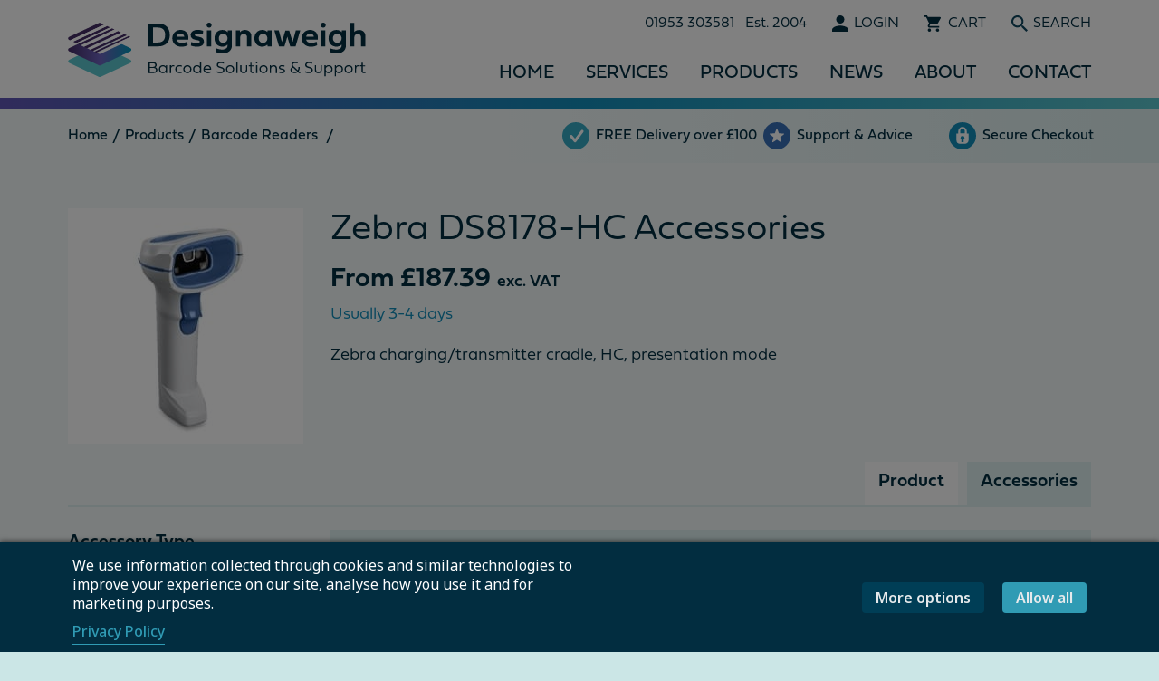

--- FILE ---
content_type: text/html; charset=UTF-8
request_url: https://designaweigh.com/products/zebra-ds8178-hc-accessories/
body_size: 103603
content:

<!DOCTYPE html>

<html lang="en-GB" class="no-js">

<head>

	<meta charset="UTF-8">

	<meta name="viewport" content="width=device-width, initial-scale=1">

	<link rel="profile" href="http://gmpg.org/xfn/11">

	
		<link rel="pingback" href="https://designaweigh.com/xmlrpc.php">

	
	<script>(function(html){html.className = html.className.replace(/\bno-js\b/,'js')})(document.documentElement);</script>
<title>Buy Zebra DS8178&#x2d;HC online. Zebra charging/transmitter cradle, HC, presentation mode | Designaweigh</title>
	<style>img:is([sizes="auto" i], [sizes^="auto," i]) { contain-intrinsic-size: 3000px 1500px }</style>
	
<!-- The SEO Framework by Sybre Waaijer -->
<meta name="robots" content="max-snippet:-1,max-image-preview:standard,max-video-preview:-1" />
<link rel="canonical" href="https://designaweigh.com/products/zebra-ds8178-hc-accessories/" />
<meta name="description" content="Zebra DS8178&#x2d;HC" />
<meta property="og:type" content="product" />
<meta property="og:locale" content="en_GB" />
<meta property="og:site_name" content="Designaweigh" />
<meta property="og:title" content="Buy Zebra DS8178&#x2d;HC online. Zebra charging/transmitter cradle, HC, presentation mode" />
<meta property="og:description" content="Zebra DS8178&#x2d;HC" />
<meta property="og:url" content="https://designaweigh.com/products/zebra-ds8178-hc-accessories/" />
<meta property="og:image" content="https://designaweigh.com/wp-content/uploads/2021/04/zebra_ds8178-hc.jpg" />
<meta property="og:image:width" content="260" />
<meta property="og:image:height" content="260" />
<meta property="og:image:alt" content="Zebra DS8178-HC-Accessory" />
<meta property="article:published_time" content="2024-05-10T13:07:17+00:00" />
<meta property="article:modified_time" content="2024-05-10T13:08:07+00:00" />
<meta name="twitter:card" content="summary_large_image" />
<meta name="twitter:title" content="Buy Zebra DS8178&#x2d;HC online. Zebra charging/transmitter cradle, HC, presentation mode" />
<meta name="twitter:description" content="Zebra DS8178&#x2d;HC" />
<meta name="twitter:image" content="https://designaweigh.com/wp-content/uploads/2021/04/zebra_ds8178-hc.jpg" />
<meta name="twitter:image:alt" content="Zebra DS8178-HC-Accessory" />
<script type="application/ld+json">{"@context":"https://schema.org","@graph":[{"@type":"WebSite","@id":"https://designaweigh.com/#/schema/WebSite","url":"https://designaweigh.com/","name":"Designaweigh","description":"Barcode Solutions &amp; Support","inLanguage":"en-GB","potentialAction":{"@type":"SearchAction","target":{"@type":"EntryPoint","urlTemplate":"https://designaweigh.com/search/{search_term_string}/"},"query-input":"required name=search_term_string"},"publisher":{"@type":"Organization","@id":"https://designaweigh.com/#/schema/Organization","name":"Designaweigh","url":"https://designaweigh.com/","logo":{"@type":"ImageObject","url":"https://designaweigh.com/wp-content/uploads/2021/07/cropped-Designaweigh-Icon-RGB.png","contentUrl":"https://designaweigh.com/wp-content/uploads/2021/07/cropped-Designaweigh-Icon-RGB.png","width":512,"height":512}}},{"@type":"WebPage","@id":"https://designaweigh.com/products/zebra-ds8178-hc-accessories/","url":"https://designaweigh.com/products/zebra-ds8178-hc-accessories/","name":"Buy Zebra DS8178&#x2d;HC online. Zebra charging/transmitter cradle, HC, presentation mode | Designaweigh","description":"Zebra DS8178&#x2d;HC","inLanguage":"en-GB","isPartOf":{"@id":"https://designaweigh.com/#/schema/WebSite"},"breadcrumb":{"@type":"BreadcrumbList","@id":"https://designaweigh.com/#/schema/BreadcrumbList","itemListElement":[{"@type":"ListItem","position":1,"item":"https://designaweigh.com/","name":"Designaweigh"},{"@type":"ListItem","position":2,"item":"https://designaweigh.com/products/","name":"Shop"},{"@type":"ListItem","position":3,"name":"Buy Zebra DS8178&#x2d;HC online. Zebra charging/transmitter cradle, HC, presentation mode"}]},"potentialAction":{"@type":"ReadAction","target":"https://designaweigh.com/products/zebra-ds8178-hc-accessories/"},"datePublished":"2024-05-10T13:07:17+00:00","dateModified":"2024-05-10T13:08:07+00:00"}]}</script>
<!-- / The SEO Framework by Sybre Waaijer | 11.56ms meta | 7.18ms boot -->

<link rel='dns-prefetch' href='//fonts.googleapis.com' />
<link rel='dns-prefetch' href='//use.typekit.net' />
<link rel="alternate" type="application/rss+xml" title="Designaweigh &raquo; Zebra DS8178-HC Accessories Comments Feed" href="https://designaweigh.com/products/zebra-ds8178-hc-accessories/feed/" />
<style id='classic-theme-styles-inline-css' type='text/css'>
/*! This file is auto-generated */
.wp-block-button__link{color:#fff;background-color:#32373c;border-radius:9999px;box-shadow:none;text-decoration:none;padding:calc(.667em + 2px) calc(1.333em + 2px);font-size:1.125em}.wp-block-file__button{background:#32373c;color:#fff;text-decoration:none}
</style>
<style id='global-styles-inline-css' type='text/css'>
:root{--wp--preset--aspect-ratio--square: 1;--wp--preset--aspect-ratio--4-3: 4/3;--wp--preset--aspect-ratio--3-4: 3/4;--wp--preset--aspect-ratio--3-2: 3/2;--wp--preset--aspect-ratio--2-3: 2/3;--wp--preset--aspect-ratio--16-9: 16/9;--wp--preset--aspect-ratio--9-16: 9/16;--wp--preset--color--black: #000000;--wp--preset--color--cyan-bluish-gray: #abb8c3;--wp--preset--color--white: #ffffff;--wp--preset--color--pale-pink: #f78da7;--wp--preset--color--vivid-red: #cf2e2e;--wp--preset--color--luminous-vivid-orange: #ff6900;--wp--preset--color--luminous-vivid-amber: #fcb900;--wp--preset--color--light-green-cyan: #7bdcb5;--wp--preset--color--vivid-green-cyan: #00d084;--wp--preset--color--pale-cyan-blue: #8ed1fc;--wp--preset--color--vivid-cyan-blue: #0693e3;--wp--preset--color--vivid-purple: #9b51e0;--wp--preset--gradient--vivid-cyan-blue-to-vivid-purple: linear-gradient(135deg,rgba(6,147,227,1) 0%,rgb(155,81,224) 100%);--wp--preset--gradient--light-green-cyan-to-vivid-green-cyan: linear-gradient(135deg,rgb(122,220,180) 0%,rgb(0,208,130) 100%);--wp--preset--gradient--luminous-vivid-amber-to-luminous-vivid-orange: linear-gradient(135deg,rgba(252,185,0,1) 0%,rgba(255,105,0,1) 100%);--wp--preset--gradient--luminous-vivid-orange-to-vivid-red: linear-gradient(135deg,rgba(255,105,0,1) 0%,rgb(207,46,46) 100%);--wp--preset--gradient--very-light-gray-to-cyan-bluish-gray: linear-gradient(135deg,rgb(238,238,238) 0%,rgb(169,184,195) 100%);--wp--preset--gradient--cool-to-warm-spectrum: linear-gradient(135deg,rgb(74,234,220) 0%,rgb(151,120,209) 20%,rgb(207,42,186) 40%,rgb(238,44,130) 60%,rgb(251,105,98) 80%,rgb(254,248,76) 100%);--wp--preset--gradient--blush-light-purple: linear-gradient(135deg,rgb(255,206,236) 0%,rgb(152,150,240) 100%);--wp--preset--gradient--blush-bordeaux: linear-gradient(135deg,rgb(254,205,165) 0%,rgb(254,45,45) 50%,rgb(107,0,62) 100%);--wp--preset--gradient--luminous-dusk: linear-gradient(135deg,rgb(255,203,112) 0%,rgb(199,81,192) 50%,rgb(65,88,208) 100%);--wp--preset--gradient--pale-ocean: linear-gradient(135deg,rgb(255,245,203) 0%,rgb(182,227,212) 50%,rgb(51,167,181) 100%);--wp--preset--gradient--electric-grass: linear-gradient(135deg,rgb(202,248,128) 0%,rgb(113,206,126) 100%);--wp--preset--gradient--midnight: linear-gradient(135deg,rgb(2,3,129) 0%,rgb(40,116,252) 100%);--wp--preset--font-size--small: 13px;--wp--preset--font-size--medium: 20px;--wp--preset--font-size--large: 36px;--wp--preset--font-size--x-large: 42px;--wp--preset--spacing--20: 0.44rem;--wp--preset--spacing--30: 0.67rem;--wp--preset--spacing--40: 1rem;--wp--preset--spacing--50: 1.5rem;--wp--preset--spacing--60: 2.25rem;--wp--preset--spacing--70: 3.38rem;--wp--preset--spacing--80: 5.06rem;--wp--preset--shadow--natural: 6px 6px 9px rgba(0, 0, 0, 0.2);--wp--preset--shadow--deep: 12px 12px 50px rgba(0, 0, 0, 0.4);--wp--preset--shadow--sharp: 6px 6px 0px rgba(0, 0, 0, 0.2);--wp--preset--shadow--outlined: 6px 6px 0px -3px rgba(255, 255, 255, 1), 6px 6px rgba(0, 0, 0, 1);--wp--preset--shadow--crisp: 6px 6px 0px rgba(0, 0, 0, 1);}:where(.is-layout-flex){gap: 0.5em;}:where(.is-layout-grid){gap: 0.5em;}body .is-layout-flex{display: flex;}.is-layout-flex{flex-wrap: wrap;align-items: center;}.is-layout-flex > :is(*, div){margin: 0;}body .is-layout-grid{display: grid;}.is-layout-grid > :is(*, div){margin: 0;}:where(.wp-block-columns.is-layout-flex){gap: 2em;}:where(.wp-block-columns.is-layout-grid){gap: 2em;}:where(.wp-block-post-template.is-layout-flex){gap: 1.25em;}:where(.wp-block-post-template.is-layout-grid){gap: 1.25em;}.has-black-color{color: var(--wp--preset--color--black) !important;}.has-cyan-bluish-gray-color{color: var(--wp--preset--color--cyan-bluish-gray) !important;}.has-white-color{color: var(--wp--preset--color--white) !important;}.has-pale-pink-color{color: var(--wp--preset--color--pale-pink) !important;}.has-vivid-red-color{color: var(--wp--preset--color--vivid-red) !important;}.has-luminous-vivid-orange-color{color: var(--wp--preset--color--luminous-vivid-orange) !important;}.has-luminous-vivid-amber-color{color: var(--wp--preset--color--luminous-vivid-amber) !important;}.has-light-green-cyan-color{color: var(--wp--preset--color--light-green-cyan) !important;}.has-vivid-green-cyan-color{color: var(--wp--preset--color--vivid-green-cyan) !important;}.has-pale-cyan-blue-color{color: var(--wp--preset--color--pale-cyan-blue) !important;}.has-vivid-cyan-blue-color{color: var(--wp--preset--color--vivid-cyan-blue) !important;}.has-vivid-purple-color{color: var(--wp--preset--color--vivid-purple) !important;}.has-black-background-color{background-color: var(--wp--preset--color--black) !important;}.has-cyan-bluish-gray-background-color{background-color: var(--wp--preset--color--cyan-bluish-gray) !important;}.has-white-background-color{background-color: var(--wp--preset--color--white) !important;}.has-pale-pink-background-color{background-color: var(--wp--preset--color--pale-pink) !important;}.has-vivid-red-background-color{background-color: var(--wp--preset--color--vivid-red) !important;}.has-luminous-vivid-orange-background-color{background-color: var(--wp--preset--color--luminous-vivid-orange) !important;}.has-luminous-vivid-amber-background-color{background-color: var(--wp--preset--color--luminous-vivid-amber) !important;}.has-light-green-cyan-background-color{background-color: var(--wp--preset--color--light-green-cyan) !important;}.has-vivid-green-cyan-background-color{background-color: var(--wp--preset--color--vivid-green-cyan) !important;}.has-pale-cyan-blue-background-color{background-color: var(--wp--preset--color--pale-cyan-blue) !important;}.has-vivid-cyan-blue-background-color{background-color: var(--wp--preset--color--vivid-cyan-blue) !important;}.has-vivid-purple-background-color{background-color: var(--wp--preset--color--vivid-purple) !important;}.has-black-border-color{border-color: var(--wp--preset--color--black) !important;}.has-cyan-bluish-gray-border-color{border-color: var(--wp--preset--color--cyan-bluish-gray) !important;}.has-white-border-color{border-color: var(--wp--preset--color--white) !important;}.has-pale-pink-border-color{border-color: var(--wp--preset--color--pale-pink) !important;}.has-vivid-red-border-color{border-color: var(--wp--preset--color--vivid-red) !important;}.has-luminous-vivid-orange-border-color{border-color: var(--wp--preset--color--luminous-vivid-orange) !important;}.has-luminous-vivid-amber-border-color{border-color: var(--wp--preset--color--luminous-vivid-amber) !important;}.has-light-green-cyan-border-color{border-color: var(--wp--preset--color--light-green-cyan) !important;}.has-vivid-green-cyan-border-color{border-color: var(--wp--preset--color--vivid-green-cyan) !important;}.has-pale-cyan-blue-border-color{border-color: var(--wp--preset--color--pale-cyan-blue) !important;}.has-vivid-cyan-blue-border-color{border-color: var(--wp--preset--color--vivid-cyan-blue) !important;}.has-vivid-purple-border-color{border-color: var(--wp--preset--color--vivid-purple) !important;}.has-vivid-cyan-blue-to-vivid-purple-gradient-background{background: var(--wp--preset--gradient--vivid-cyan-blue-to-vivid-purple) !important;}.has-light-green-cyan-to-vivid-green-cyan-gradient-background{background: var(--wp--preset--gradient--light-green-cyan-to-vivid-green-cyan) !important;}.has-luminous-vivid-amber-to-luminous-vivid-orange-gradient-background{background: var(--wp--preset--gradient--luminous-vivid-amber-to-luminous-vivid-orange) !important;}.has-luminous-vivid-orange-to-vivid-red-gradient-background{background: var(--wp--preset--gradient--luminous-vivid-orange-to-vivid-red) !important;}.has-very-light-gray-to-cyan-bluish-gray-gradient-background{background: var(--wp--preset--gradient--very-light-gray-to-cyan-bluish-gray) !important;}.has-cool-to-warm-spectrum-gradient-background{background: var(--wp--preset--gradient--cool-to-warm-spectrum) !important;}.has-blush-light-purple-gradient-background{background: var(--wp--preset--gradient--blush-light-purple) !important;}.has-blush-bordeaux-gradient-background{background: var(--wp--preset--gradient--blush-bordeaux) !important;}.has-luminous-dusk-gradient-background{background: var(--wp--preset--gradient--luminous-dusk) !important;}.has-pale-ocean-gradient-background{background: var(--wp--preset--gradient--pale-ocean) !important;}.has-electric-grass-gradient-background{background: var(--wp--preset--gradient--electric-grass) !important;}.has-midnight-gradient-background{background: var(--wp--preset--gradient--midnight) !important;}.has-small-font-size{font-size: var(--wp--preset--font-size--small) !important;}.has-medium-font-size{font-size: var(--wp--preset--font-size--medium) !important;}.has-large-font-size{font-size: var(--wp--preset--font-size--large) !important;}.has-x-large-font-size{font-size: var(--wp--preset--font-size--x-large) !important;}
:where(.wp-block-post-template.is-layout-flex){gap: 1.25em;}:where(.wp-block-post-template.is-layout-grid){gap: 1.25em;}
:where(.wp-block-columns.is-layout-flex){gap: 2em;}:where(.wp-block-columns.is-layout-grid){gap: 2em;}
:root :where(.wp-block-pullquote){font-size: 1.5em;line-height: 1.6;}
</style>
<link rel='stylesheet' id='cm-noto-sans-font-css' href='https://fonts.googleapis.com/css2?family=Noto+Sans:ital,wdth,wght@0,62.5..100,100..900;1,62.5..100,100..900&#038;display=swap' type='text/css' media='all' />
<link rel='stylesheet' id='consent-magic-css' href='https://designaweigh.com/wp-content/plugins/consent-magic-pro/assets/css/style-public.min.css' type='text/css' media='all' />
<style id='woocommerce-inline-inline-css' type='text/css'>
.woocommerce form .form-row .required { visibility: visible; }
</style>
<link rel='stylesheet' id='wcpf-plugin-style-css' href='https://designaweigh.com/wp-content/plugins/woocommerce-product-filters/assets/css/plugin.css' type='text/css' media='all' />
<link rel='stylesheet' id='brands-styles-css' href='https://designaweigh.com/wp-content/plugins/woocommerce/assets/css/brands.css' type='text/css' media='all' />
<link rel='stylesheet' id='theme-style-css' href='https://designaweigh.com/wp-content/themes/designaweigh/style.css' type='text/css' media='all' />
<link rel='stylesheet' id='fonts-css' href='https://use.typekit.net/pzy7nvp.css' type='text/css' media='all' />
<style id='rocket-lazyload-inline-css' type='text/css'>
.rll-youtube-player{position:relative;padding-bottom:56.23%;height:0;overflow:hidden;max-width:100%;}.rll-youtube-player:focus-within{outline: 2px solid currentColor;outline-offset: 5px;}.rll-youtube-player iframe{position:absolute;top:0;left:0;width:100%;height:100%;z-index:100;background:0 0}.rll-youtube-player img{bottom:0;display:block;left:0;margin:auto;max-width:100%;width:100%;position:absolute;right:0;top:0;border:none;height:auto;-webkit-transition:.4s all;-moz-transition:.4s all;transition:.4s all}.rll-youtube-player img:hover{-webkit-filter:brightness(75%)}.rll-youtube-player .play{height:100%;width:100%;left:0;top:0;position:absolute;background:url(https://designaweigh.com/wp-content/plugins/rocket-lazy-load/assets/img/youtube.png) no-repeat center;background-color: transparent !important;cursor:pointer;border:none;}
</style>
<script type="text/javascript" src="https://designaweigh.com/wp-includes/js/jquery/jquery.min.js" id="jquery-core-js"></script>
<script type="text/javascript" src="https://designaweigh.com/wp-includes/js/jquery/jquery-migrate.min.js" id="jquery-migrate-js"></script>
<script type="text/javascript" src="https://designaweigh.com/wp-content/plugins/woocommerce/assets/js/jquery-blockui/jquery.blockUI.min.js" id="jquery-blockui-js" defer="defer" data-wp-strategy="defer"></script>
<script type="text/javascript" id="wc-add-to-cart-js-extra">
/* <![CDATA[ */
var wc_add_to_cart_params = {"ajax_url":"\/wp-admin\/admin-ajax.php","wc_ajax_url":"\/?wc-ajax=%%endpoint%%","i18n_view_cart":"View basket","cart_url":"https:\/\/designaweigh.com\/cart\/","is_cart":"","cart_redirect_after_add":"no"};
/* ]]> */
</script>
<script type="text/javascript" src="https://designaweigh.com/wp-content/plugins/woocommerce/assets/js/frontend/add-to-cart.min.js" id="wc-add-to-cart-js" defer="defer" data-wp-strategy="defer"></script>
<script type="text/javascript" id="wc-single-product-js-extra">
/* <![CDATA[ */
var wc_single_product_params = {"i18n_required_rating_text":"Please select a rating","i18n_rating_options":["1 of 5 stars","2 of 5 stars","3 of 5 stars","4 of 5 stars","5 of 5 stars"],"i18n_product_gallery_trigger_text":"View full-screen image gallery","review_rating_required":"yes","flexslider":{"rtl":false,"animation":"slide","smoothHeight":true,"directionNav":false,"controlNav":"thumbnails","slideshow":false,"animationSpeed":500,"animationLoop":false,"allowOneSlide":false},"zoom_enabled":"","zoom_options":[],"photoswipe_enabled":"","photoswipe_options":{"shareEl":false,"closeOnScroll":false,"history":false,"hideAnimationDuration":0,"showAnimationDuration":0},"flexslider_enabled":""};
/* ]]> */
</script>
<script type="text/javascript" src="https://designaweigh.com/wp-content/plugins/woocommerce/assets/js/frontend/single-product.min.js" id="wc-single-product-js" defer="defer" data-wp-strategy="defer"></script>
<script type="text/javascript" src="https://designaweigh.com/wp-content/plugins/woocommerce/assets/js/js-cookie/js.cookie.min.js" id="js-cookie-js" defer="defer" data-wp-strategy="defer"></script>
<script type="text/javascript" id="woocommerce-js-extra">
/* <![CDATA[ */
var woocommerce_params = {"ajax_url":"\/wp-admin\/admin-ajax.php","wc_ajax_url":"\/?wc-ajax=%%endpoint%%","i18n_password_show":"Show password","i18n_password_hide":"Hide password"};
/* ]]> */
</script>
<script type="text/javascript" src="https://designaweigh.com/wp-content/plugins/woocommerce/assets/js/frontend/woocommerce.min.js" id="woocommerce-js" defer="defer" data-wp-strategy="defer"></script>
<script type="text/javascript" src="https://designaweigh.com/wp-includes/js/jquery/ui/core.min.js" id="jquery-ui-core-js"></script>
<script type="text/javascript" src="https://designaweigh.com/wp-includes/js/jquery/ui/mouse.min.js" id="jquery-ui-mouse-js"></script>
<script type="text/javascript" src="https://designaweigh.com/wp-includes/js/jquery/ui/slider.min.js" id="jquery-ui-slider-js"></script>
<script type="text/javascript" src="https://designaweigh.com/wp-content/plugins/woocommerce-product-filters/assets/js/front-vendor.js" id="wcpf-plugin-vendor-script-js"></script>
<script type="text/javascript" src="https://designaweigh.com/wp-includes/js/underscore.min.js" id="underscore-js"></script>
<script type="text/javascript" id="wp-util-js-extra">
/* <![CDATA[ */
var _wpUtilSettings = {"ajax":{"url":"\/wp-admin\/admin-ajax.php"}};
/* ]]> */
</script>
<script type="text/javascript" src="https://designaweigh.com/wp-includes/js/wp-util.min.js" id="wp-util-js"></script>
<script type="text/javascript" src="https://designaweigh.com/wp-content/plugins/woocommerce/assets/js/accounting/accounting.min.js" id="accounting-js"></script>
<script type="text/javascript" id="wcpf-plugin-script-js-extra">
/* <![CDATA[ */
var WCPFData = {"registerEntities":{"Project":{"id":"Project","class":"WooCommerce_Product_Filter_Plugin\\Entity","post_type":"wcpf_project","label":"Project","default_options":{"urlNavigation":"query","filteringStarts":"auto","urlNavigationOptions":[],"useComponents":["pagination","sorting","results-count","page-title","breadcrumb"],"paginationAjax":true,"sortingAjax":true,"productsContainerSelector":".products","paginationSelector":".woocommerce-pagination","resultCountSelector":".woocommerce-result-count","sortingSelector":".woocommerce-ordering","pageTitleSelector":".woocommerce-products-header__title","breadcrumbSelector":".woocommerce-breadcrumb","multipleContainersForProducts":true},"is_grouped":true,"editor_component_class":"WooCommerce_Product_Filter_Plugin\\Project\\Editor_Component","filter_component_class":"WooCommerce_Product_Filter_Plugin\\Project\\Filter_Component","variations":false},"BoxListField":{"id":"BoxListField","class":"WooCommerce_Product_Filter_Plugin\\Entity","post_type":"wcpf_item","label":"Box List","default_options":{"itemsSource":"attribute","itemsDisplay":"all","queryType":"or","itemsDisplayHierarchical":true,"displayHierarchicalCollapsed":false,"displayTitle":true,"displayToggleContent":true,"defaultToggleState":"show","cssClass":"","actionForEmptyOptions":"hide","displayProductCount":true,"productCountPolicy":"for-option-only","multiSelect":true,"boxSize":"45px"},"is_grouped":false,"editor_component_class":"WooCommerce_Product_Filter_Plugin\\Field\\Box_list\\Editor_Component","filter_component_class":"WooCommerce_Product_Filter_Plugin\\Field\\Box_List\\Filter_Component","variations":true},"CheckBoxListField":{"id":"CheckBoxListField","class":"WooCommerce_Product_Filter_Plugin\\Entity","post_type":"wcpf_item","label":"Checkbox","default_options":{"itemsSource":"attribute","itemsDisplay":"all","queryType":"or","itemsDisplayHierarchical":true,"displayHierarchicalCollapsed":false,"displayTitle":true,"displayToggleContent":true,"defaultToggleState":"show","cssClass":"","actionForEmptyOptions":"hide","displayProductCount":true,"productCountPolicy":"for-option-only","seeMoreOptionsBy":"scrollbar","heightOfVisibleContent":12},"is_grouped":false,"editor_component_class":"WooCommerce_Product_Filter_Plugin\\Field\\Check_Box_List\\Editor_Component","filter_component_class":"WooCommerce_Product_Filter_Plugin\\Field\\Check_Box_List\\Filter_Component","variations":true},"DropDownListField":{"id":"DropDownListField","class":"WooCommerce_Product_Filter_Plugin\\Entity","post_type":"wcpf_item","label":"Drop Down","default_options":{"itemsSource":"attribute","itemsDisplay":"all","queryType":"or","itemsDisplayHierarchical":true,"displayHierarchicalCollapsed":false,"displayTitle":true,"displayToggleContent":true,"defaultToggleState":"show","cssClass":"","actionForEmptyOptions":"hide","displayProductCount":true,"productCountPolicy":"for-option-only","titleItemReset":"Show all"},"is_grouped":false,"editor_component_class":"WooCommerce_Product_Filter_Plugin\\Field\\Drop_Down_List\\Editor_Component","filter_component_class":"WooCommerce_Product_Filter_Plugin\\Field\\Drop_Down_List\\Filter_Component","variations":true},"ButtonField":{"id":"ButtonField","class":"WooCommerce_Product_Filter_Plugin\\Entity","post_type":"wcpf_item","label":"Button","default_options":{"cssClass":"","action":"reset"},"is_grouped":false,"editor_component_class":"WooCommerce_Product_Filter_Plugin\\Field\\Button\\Editor_Component","filter_component_class":"WooCommerce_Product_Filter_Plugin\\Field\\Button\\Filter_Component","variations":true},"ColorListField":{"id":"ColorListField","class":"WooCommerce_Product_Filter_Plugin\\Entity","post_type":"wcpf_item","label":"Colors","default_options":{"itemsSource":"attribute","itemsDisplay":"all","queryType":"or","itemsDisplayHierarchical":true,"displayHierarchicalCollapsed":false,"displayTitle":true,"displayToggleContent":true,"defaultToggleState":"show","cssClass":"","actionForEmptyOptions":"hide","displayProductCount":true,"productCountPolicy":"for-option-only","optionKey":"colors"},"is_grouped":false,"editor_component_class":"WooCommerce_Product_Filter_Plugin\\Field\\Color_List\\Editor_Component","filter_component_class":"WooCommerce_Product_Filter_Plugin\\Field\\Color_List\\Filter_Component","variations":true},"RadioListField":{"id":"RadioListField","class":"WooCommerce_Product_Filter_Plugin\\Entity","post_type":"wcpf_item","label":"Radio","default_options":{"itemsSource":"attribute","itemsDisplay":"all","queryType":"or","itemsDisplayHierarchical":true,"displayHierarchicalCollapsed":false,"displayTitle":true,"displayToggleContent":true,"defaultToggleState":"show","cssClass":"","actionForEmptyOptions":"hide","displayProductCount":true,"productCountPolicy":"for-option-only","titleItemReset":"Show all","seeMoreOptionsBy":"scrollbar","heightOfVisibleContent":12},"is_grouped":false,"editor_component_class":"WooCommerce_Product_Filter_Plugin\\Field\\Radio_List\\Editor_Component","filter_component_class":"WooCommerce_Product_Filter_Plugin\\Field\\Radio_List\\Filter_Component","variations":true},"TextListField":{"id":"TextListField","class":"WooCommerce_Product_Filter_Plugin\\Entity","post_type":"wcpf_item","label":"Text List","default_options":{"itemsSource":"attribute","itemsDisplay":"all","queryType":"or","itemsDisplayHierarchical":true,"displayHierarchicalCollapsed":false,"displayTitle":true,"displayToggleContent":true,"defaultToggleState":"show","cssClass":"","actionForEmptyOptions":"hide","displayProductCount":true,"productCountPolicy":"for-option-only","multiSelect":true,"useInlineStyle":false},"is_grouped":false,"editor_component_class":"WooCommerce_Product_Filter_Plugin\\Field\\Text_List\\Editor_Component","filter_component_class":"WooCommerce_Product_Filter_Plugin\\Field\\Text_List\\Filter_Component","variations":true},"PriceSliderField":{"id":"PriceSliderField","class":"WooCommerce_Product_Filter_Plugin\\Entity","post_type":"wcpf_item","label":"Price slider","default_options":{"minPriceOptionKey":"min-price","maxPriceOptionKey":"max-price","optionKey":"price","optionKeyFormat":"dash","cssClass":"","displayMinMaxInput":true,"displayTitle":true,"displayToggleContent":true,"defaultToggleState":"show","displayPriceLabel":true},"is_grouped":false,"editor_component_class":"WooCommerce_Product_Filter_Plugin\\Field\\Price_Slider\\Editor_Component","filter_component_class":"WooCommerce_Product_Filter_Plugin\\Field\\Price_Slider\\Filter_Component","variations":false},"SimpleBoxLayout":{"id":"SimpleBoxLayout","class":"WooCommerce_Product_Filter_Plugin\\Entity","post_type":"wcpf_item","label":"Simple Box","default_options":{"displayToggleContent":true,"defaultToggleState":"show","cssClass":""},"is_grouped":true,"editor_component_class":"WooCommerce_Product_Filter_Plugin\\Layout\\Simple_Box\\Editor_Component","filter_component_class":"WooCommerce_Product_Filter_Plugin\\Layout\\Simple_Box\\Filter_Component","variations":false},"ColumnsLayout":{"id":"ColumnsLayout","class":"WooCommerce_Product_Filter_Plugin\\Entity","post_type":"wcpf_item","label":"Columns","default_options":{"columns":[{"entities":[],"options":{"width":"50%"}}]},"is_grouped":true,"editor_component_class":"WooCommerce_Product_Filter_Plugin\\Layout\\Columns\\Editor_Component","filter_component_class":"WooCommerce_Product_Filter_Plugin\\Layout\\Columns\\Filter_Component","variations":false}},"messages":{"selectNoMatchesFound":"No matches found"},"selectors":{"productsContainer":".products","paginationContainer":".woocommerce-pagination","resultCount":".woocommerce-result-count","sorting":".woocommerce-ordering","pageTitle":".woocommerce-products-header__title","breadcrumb":".woocommerce-breadcrumb"},"pageUrl":"https:\/\/designaweigh.com\/products\/zebra-ds8178-hc-accessories\/","isPaged":"","scriptAfterProductsUpdate":"","scrollTop":"no","priceFormat":{"currencyFormatNumDecimals":0,"currencyFormatSymbol":"&pound;","currencyFormatDecimalSep":".","currencyFormatThousandSep":",","currencyFormat":"%s%v"}};
/* ]]> */
</script>
<script type="text/javascript" src="https://designaweigh.com/wp-content/plugins/woocommerce-product-filters/assets/build/js/plugin.js" id="wcpf-plugin-script-js"></script>
<script type="text/javascript" id="consent-magic-js-extra">
/* <![CDATA[ */
var CS_Data = {"nn_cookie_ids":[],"non_necessary_cookies":[],"cookielist":{"7181":{"term_id":7181,"name":"Necessary","slug":"necessary","ignore":0},"7182":{"term_id":7182,"name":"Analytics","slug":"analytics","ignore":0},"7183":{"term_id":7183,"name":"Marketing","slug":"marketing","ignore":0},"7184":{"term_id":7184,"name":"Google Fonts","slug":"googlefonts","ignore":"1"},"7185":{"term_id":7185,"name":"Unassigned","slug":"unassigned","ignore":"1"},"7186":{"term_id":7186,"name":"Embedded Videos","slug":"embedded_video","ignore":"1"}},"ajax_url":"https:\/\/designaweigh.com\/wp-admin\/admin-ajax.php","current_lang":"en","security":"0844980288","consentVersion":"2","cs_cookie_domain":"","privacy_length":"250","cs_expire_days":"180","cs_script_cat":{"facebook":0,"analytics":7182,"gads":7183,"pinterest":0,"bing":0,"adsense":7182,"hubspot":0,"matomo":0,"maps":0,"addthis":0,"sharethis":0,"soundcloud":0,"slideshare":0,"instagram":0,"hotjar":0,"tiktok":0,"twitter":0,"youtube":0,"googlefonts":0,"google_captcha":7181,"pys":7181},"cs_proof_expire":"360","cs_default_close_on_scroll":"60","cs_track_analytics":"0","test_prefix":"","cs_refresh_after_consent":"0","cs_consent_for_pys":"1","cs_track_before_consent_expressed_for_pys":"1","cs_video_placeholder_text":"<div><p>Accept consent to view this<\/p><\/div><div><a class='cs_manage_current_consent' data-cs-script-type='7186' data-cs-manage='manage_placeholder'>Click to allow Embedded Videos<\/a><\/div>","cs_google_consent_mode":{"analytics_storage":{"enabled":true,"value":"denied","filter":false,"category":7182},"ad_storage":{"enabled":true,"value":"denied","filter":false,"category":7183},"ad_user_data":{"enabled":true,"value":"denied","filter":false,"category":7183},"ad_personalization":{"enabled":true,"value":"denied","filter":false,"category":7183}},"cs_google_consent_mode_enabled":"1","cs_bing_consent_mode":{"ad_storage":{"enabled":false,"value":"denied","filter":false,"category":0}},"cs_bing_consent_mode_enabled":"1","cs_url_passthrough_mode":{"enabled":true,"value":true,"filter":false},"cs_meta_ldu_mode":"0","cs_block_video_personal_data":"0","cs_necessary_cat_id":"7181","cs_cache_label":"1770027819","cs_cache_enabled":"1","cs_active_rule":"106673","cs_active_rule_name":"ask_before_tracking","cs_showing_rule_until_express_consent":"0","cs_minimum_recommended":{"7182":1,"7183":1,"cs_enabled_advanced_matching":1,"cs_enabled_server_side":1},"cs_deny_consent_for_close":"0","cs_run_scripts":"1","cs_iab":{"enabled":0,"native_scripts":"0"},"cs_translations":{"cs_iab_name":"Name","cs_iab_domain":"Domain","cs_iab_purposes":"Purposes","cs_iab_expiry":"Expiry","cs_iab_type":"Type","cs_iab_cookie_details":"Cookie Details","cs_iab_years":"% year(s)","cs_iab_months":"% month(s)","cs_iab_days":"% day(s)","cs_iab_hours":"% hour(s)","cs_iab_minutes":"% minute(s)","cs_iab_legitimate_interest":"Legitimate Interest","cs_iab_privacy_policy":"Privacy policy","cs_iab_special_purposes":"Special Purposes","cs_iab_features":"Features","cs_iab_special_features":"Special Features","cs_iab_data_categories":"Data categories","cs_iab_storage_methods":"Storage methods or accessing","cs_iab_cookies_and_others":"Cookies and others","cs_iab_other_methods":"Other methods","cs_iab_consent_preferences":"Consent Preferences","cs_iab_cookie_refreshed":"Cookie expiry may be refreshed","cs_iab_show_cookie_details":"Show cookie details","cs_iab_nodata":"No data","cs_iab_btn_text_allow":"Allow"},"cs_design_type":"multi","cs_embedded_video":{"block":false},"version":"5.0.0"};
var cs_log_object = {"ajaxurl":"https:\/\/designaweigh.com\/wp-admin\/admin-ajax.php"};
/* ]]> */
</script>
<script type="text/javascript" src="https://designaweigh.com/wp-content/plugins/consent-magic-pro/assets/scripts/cs-public.min.js" id="consent-magic-js"></script>
<link rel="https://api.w.org/" href="https://designaweigh.com/wp-json/" /><link rel="alternate" title="JSON" type="application/json" href="https://designaweigh.com/wp-json/wp/v2/product/80573" /><link rel="EditURI" type="application/rsd+xml" title="RSD" href="https://designaweigh.com/xmlrpc.php?rsd" />
<link rel="alternate" title="oEmbed (JSON)" type="application/json+oembed" href="https://designaweigh.com/wp-json/oembed/1.0/embed?url=https%3A%2F%2Fdesignaweigh.com%2Fproducts%2Fzebra-ds8178-hc-accessories%2F" />
<link rel="alternate" title="oEmbed (XML)" type="text/xml+oembed" href="https://designaweigh.com/wp-json/oembed/1.0/embed?url=https%3A%2F%2Fdesignaweigh.com%2Fproducts%2Fzebra-ds8178-hc-accessories%2F&#038;format=xml" />
<script>document.documentElement.className += " js";</script>
	<noscript><style>.woocommerce-product-gallery{ opacity: 1 !important; }</style></noscript>
	<link rel="icon" href="https://designaweigh.com/wp-content/uploads/2021/07/cropped-Designaweigh-Icon-RGB-32x32.png" sizes="32x32" />
<link rel="icon" href="https://designaweigh.com/wp-content/uploads/2021/07/cropped-Designaweigh-Icon-RGB-192x192.png" sizes="192x192" />
<link rel="apple-touch-icon" href="https://designaweigh.com/wp-content/uploads/2021/07/cropped-Designaweigh-Icon-RGB-180x180.png" />
<meta name="msapplication-TileImage" content="https://designaweigh.com/wp-content/uploads/2021/07/cropped-Designaweigh-Icon-RGB-270x270.png" />
		<style type="text/css" id="wp-custom-css">
			.cs-info-sticky-button {
    display: none !important;
}

.woocommerce #payment .payment_box {
	background-color: #cce4e4!important;
}
#payment .payment_methods li img.stripe-icon {
	display: none;
}		</style>
		<noscript><style id="rocket-lazyload-nojs-css">.rll-youtube-player, [data-lazy-src]{display:none !important;}</style></noscript>
            <!-- Google Tag Manager -->
        <script>(function(w,d,s,l,i){w[l]=w[l]||[];w[l].push({'gtm.start':
				    new Date().getTime(),event:'gtm.js'});var f=d.getElementsByTagName(s)[0],
			    j=d.createElement(s),dl=l!='dataLayer'?'&l='+l:'';j.async=true;j.src=
			    'https://www.googletagmanager.com/gtm.js?id='+i+dl;f.parentNode.insertBefore(j,f);
		    })(window,document,'script','dataLayer','GTM-NSP8HGV');</script>
        <!-- End Google Tag Manager -->
    
</head>

<body class="wp-singular product-template-default single single-product postid-80573 wp-theme-designaweigh theme-designaweigh woocommerce woocommerce-page woocommerce-no-js">

            <!-- Google Tag Manager (noscript) -->
        <noscript><iframe src="https://www.googletagmanager.com/ns.html?id=GTM-NSP8HGV"
                          height="0" width="0" style="display:none;visibility:hidden"></iframe></noscript>
        <!-- End Google Tag Manager (noscript) -->
    
	<div id="page" class="site">

		<header id="header" role="banner">

			<div class="container">

				<div class="row xsmiddle lgtop">

					<div class="col xs9 md8 lg4">

						<a href="https://designaweigh.com">

							<img src="data:image/svg+xml,%3Csvg%20xmlns='http://www.w3.org/2000/svg'%20viewBox='0%200%200%200'%3E%3C/svg%3E" alt="Designaweigh" data-lazy-src="https://designaweigh.com/wp-content/themes/designaweigh/assets/logo.svg" /><noscript><img src="https://designaweigh.com/wp-content/themes/designaweigh/assets/logo.svg" alt="Designaweigh" /></noscript>

						</a>

					</div>

					<div class="col xs3 md4 lg8 xsright">

						<button id="menu-toggle" aria-label="Menu Toggle"><span>Menu</span></button>

						
							<nav role="navigation">

								
								<ul class="top-menu">
									<li><span class="est"><a style="display: inline-block" href="tel:01953 303581">01953 303581</a>Est. 2004</span></li>
									<li>
										<a class="login" href="https://designaweigh.com/my-account/">
																							Login
																					</a>
									</li>
									<li>
										<a class="cart" href="https://designaweigh.com/cart/">
											Cart 										</a>
									</li>
									<li>
										<a class="search" href="/">Search</a>
										<form action="https://designaweigh.com" method="get">
											<input type="text" name="s" placeholder="Search" />
											<button type="submit">Submit</button>
										</form>
									</li>
								</ul>

								<ul id="menu-menu" class="primary-menu"><li id="menu-item-16" class="menu-item menu-item-type-post_type menu-item-object-page menu-item-home menu-item-16"><a href="https://designaweigh.com/">Home</a></li>
<li id="menu-item-24" class="menu-item menu-item-type-post_type menu-item-object-page menu-item-has-children menu-item-24"><a href="https://designaweigh.com/services/">Services</a>
<ul class="sub-menu">
	<li id="menu-item-39" class="menu-item menu-item-type-post_type menu-item-object-page menu-item-39"><a href="https://designaweigh.com/services/servicing-repairs/">Servicing &amp; Repairs</a></li>
	<li id="menu-item-38" class="menu-item menu-item-type-post_type menu-item-object-page menu-item-38"><a href="https://designaweigh.com/services/it-consultancy-support/">IT Consultancy &amp; Support</a></li>
	<li id="menu-item-37" class="menu-item menu-item-type-post_type menu-item-object-page menu-item-37"><a href="https://designaweigh.com/services/kepserverex-scada/">Software</a></li>
</ul>
</li>
<li id="menu-item-23" class="menu-products menu-item menu-item-type-post_type menu-item-object-page menu-item-has-children current_page_parent menu-item-23"><a href="https://designaweigh.com/products/">Products</a>
<ul class="sub-menu">
	<li id="menu-item-159" class="menu-item menu-item-type-custom menu-item-object-custom menu-item-has-children menu-item-159"><a href="#">Submenu 1</a>
	<ul class="sub-menu">
		<li id="menu-item-10543" class="menu-item menu-item-type-custom menu-item-object-custom menu-item-has-children menu-item-10543"><a href="#">By Brand</a>
		<ul class="sub-menu">
			<li id="menu-item-40" class="menu-item menu-item-type-custom menu-item-object-custom menu-item-40"><a href="/products/brand/zebra">Zebra</a></li>
			<li id="menu-item-41" class="menu-item menu-item-type-custom menu-item-object-custom menu-item-41"><a href="/products/brand/honeywell">Honeywell</a></li>
			<li id="menu-item-42" class="menu-item menu-item-type-custom menu-item-object-custom menu-item-42"><a href="/products/brand/datalogic">Datalogic</a></li>
			<li id="menu-item-81999" class="menu-item menu-item-type-custom menu-item-object-custom menu-item-81999"><a href="/products/brand/TSC">TSC</a></li>
			<li id="menu-item-82000" class="menu-item menu-item-type-custom menu-item-object-custom menu-item-82000"><a href="/products/brand/getac">Getac</a></li>
			<li id="menu-item-82002" class="menu-item menu-item-type-custom menu-item-object-custom menu-item-82002"><a href="/products/brand/armor">Armor</a></li>
			<li id="menu-item-70170" class="menu-item menu-item-type-custom menu-item-object-custom menu-item-70170"><a href="/products/brand/epson/">Epson</a></li>
			<li id="menu-item-82003" class="menu-item menu-item-type-custom menu-item-object-custom menu-item-82003"><a href="/products/brand/elo">Elo</a></li>
			<li id="menu-item-82004" class="menu-item menu-item-type-custom menu-item-object-custom menu-item-82004"><a href="/products/brand/m3">M3</a></li>
			<li id="menu-item-82005" class="menu-item menu-item-type-custom menu-item-object-custom menu-item-82005"><a href="/products/brand/citizen">Citizen</a></li>
			<li id="menu-item-84764" class="menu-item menu-item-type-custom menu-item-object-custom menu-item-84764"><a href="/products/brand/Bixolon">Bixolon</a></li>
			<li id="menu-item-82006" class="menu-item menu-item-type-custom menu-item-object-custom menu-item-82006"><a href="/products/brand/Brodit">Brodit</a></li>
			<li id="menu-item-87923" class="menu-item menu-item-type-custom menu-item-object-custom menu-item-87923"><a href="/products/brand/colormetrics">ColorMetrics</a></li>
			<li id="menu-item-82001" class="menu-item menu-item-type-custom menu-item-object-custom menu-item-82001"><a href="/products/brand/evolis">Evolis</a></li>
		</ul>
</li>
	</ul>
</li>
	<li id="menu-item-156" class="menu-item menu-item-type-custom menu-item-object-custom menu-item-has-children menu-item-156"><a href="#">Submenu 2 </a>
	<ul class="sub-menu">
		<li id="menu-item-10695" class="menu-item menu-item-type-custom menu-item-object-custom menu-item-has-children menu-item-10695"><a href="#">Category</a>
		<ul class="sub-menu">
			<li id="menu-item-28596" class="menu-item menu-item-type-taxonomy menu-item-object-product_cat menu-item-28596"><a href="https://designaweigh.com/products/category/label-printers/">Label Printers</a></li>
			<li id="menu-item-28786" class="menu-item menu-item-type-taxonomy menu-item-object-product_cat menu-item-28786"><a href="https://designaweigh.com/products/category/mobile-terminals/">Mobile Terminals</a></li>
			<li id="menu-item-28592" class="menu-item menu-item-type-taxonomy menu-item-object-product_cat current-product-ancestor current-menu-parent current-product-parent menu-item-28592"><a href="https://designaweigh.com/products/category/barcode-readers/">Barcode Readers</a></li>
			<li id="menu-item-44610" class="menu-item menu-item-type-taxonomy menu-item-object-product_cat menu-item-44610"><a href="https://designaweigh.com/products/category/labels-and-ribbons/">Labels &amp; Ribbons</a></li>
			<li id="menu-item-44611" class="menu-item menu-item-type-taxonomy menu-item-object-product_cat menu-item-44611"><a href="https://designaweigh.com/products/category/industrial-pc/">Industrial PC</a></li>
			<li id="menu-item-28593" class="menu-item menu-item-type-taxonomy menu-item-object-product_cat menu-item-28593"><a href="https://designaweigh.com/products/category/card-technology/">Card Technology</a></li>
			<li id="menu-item-55304" class="menu-item menu-item-type-taxonomy menu-item-object-product_cat menu-item-55304"><a href="https://designaweigh.com/products/category/pos/">POS</a></li>
			<li id="menu-item-55305" class="menu-item menu-item-type-taxonomy menu-item-object-product_cat menu-item-55305"><a href="https://designaweigh.com/products/category/software-2/">Software</a></li>
			<li id="menu-item-82663" class="menu-item menu-item-type-taxonomy menu-item-object-product_cat menu-item-82663"><a href="https://designaweigh.com/products/category/notebooks-rugged/">Notebooks (rugged)</a></li>
			<li id="menu-item-28594" class="menu-item menu-item-type-taxonomy menu-item-object-product_cat menu-item-28594"><a href="https://designaweigh.com/products/category/currency-testers-counters/">Currency Testers/Counters</a></li>
			<li id="menu-item-28595" class="menu-item menu-item-type-taxonomy menu-item-object-product_cat menu-item-28595"><a href="https://designaweigh.com/products/category/kiosk-systems/">Kiosk Systems</a></li>
			<li id="menu-item-55306" class="menu-item menu-item-type-taxonomy menu-item-object-product_cat menu-item-55306"><a href="https://designaweigh.com/products/category/wlan-infrastructure/">WLAN Infrastructure</a></li>
			<li id="menu-item-28591" class="menu-item menu-item-type-taxonomy menu-item-object-product_cat menu-item-28591"><a href="https://designaweigh.com/products/category/accessories/">Accessories</a></li>
		</ul>
</li>
	</ul>
</li>
	<li id="menu-item-157" class="menu-item menu-item-type-custom menu-item-object-custom menu-item-157"><a href="#">Submenu 3</a></li>
	<li id="menu-item-158" class="menu-item menu-item-type-custom menu-item-object-custom menu-item-158"><a href="#">Submenu 4</a></li>
</ul>
</li>
<li id="menu-item-17" class="menu-item menu-item-type-post_type menu-item-object-page menu-item-17"><a href="https://designaweigh.com/news/">News</a></li>
<li id="menu-item-18" class="menu-item menu-item-type-post_type menu-item-object-page menu-item-18"><a href="https://designaweigh.com/about/">About</a></li>
<li id="menu-item-21" class="menu-item menu-item-type-post_type menu-item-object-page menu-item-21"><a href="https://designaweigh.com/contact/">Contact</a></li>
</ul>
							</nav>

						
					</div>

				</div>

			</div>

		</header>		<main id="single-product" role="main">
													<section id="heading" class="bg-lighter-green">
					<div class="container">
						<div class="row lgmiddle">
							<div class="col lg9 xl7 lgorder1 xscenter lgright">
								<div class="highlights">
									<div class="highlight">
										<span class="icon tick"></span>
										<small>FREE Delivery over £100</small>
									</div>
									<div class="highlight">
										<span class="icon star"></span>
										<small>Support & Advice</small>
									</div>
									<div class="highlight">
										<span class="icon padlock"></span>
										<small>Secure Checkout</small>
									</div>
								</div>
							</div>
							<div class="col lg3 xl5">
								<ul class="breadcrumb">
									<li><a href="/">Home</a></li>
									<li><a href="https://designaweigh.com/products/">Products</a></li>
									<li>
										<a href="../category/barcode-readers/">Barcode Readers</a>										
									</li>
								</ul>
							</div>
						</div>
					</div>
				</section>
				<section id="content" class="container bg-lighter-green">
										<div class="row xscenter">
						<div class="col sm10 md8 lg3">
															<a href="https://designaweigh.com/wp-content/uploads/2021/04/zebra_ds8178-hc.jpg" class="image" data-lity>
																		<img width="260" height="260" src="data:image/svg+xml,%3Csvg%20xmlns='http://www.w3.org/2000/svg'%20viewBox='0%200%20260%20260'%3E%3C/svg%3E" class="attachment-750xAUTO size-750xAUTO" alt="Zebra DS8178-HC-Accessory" decoding="async" fetchpriority="high" data-lazy-src="https://designaweigh.com/wp-content/uploads/2021/04/zebra_ds8178-hc.jpg" /><noscript><img width="260" height="260" src="https://designaweigh.com/wp-content/uploads/2021/04/zebra_ds8178-hc.jpg" class="attachment-750xAUTO size-750xAUTO" alt="Zebra DS8178-HC-Accessory" decoding="async" fetchpriority="high" /></noscript>								</a>
																					</div>
						<div class="col lg9">
							<h1>Zebra DS8178-HC Accessories</h1>
									<span class="price">From <span class="woocommerce-Price-amount amount"><bdi><span class="woocommerce-Price-currencySymbol">&pound;</span>187.39</bdi></span> <small>exc. VAT</small></span>
	<span class="price rrp"></span>
															<small>Usually 3-4 days</small>
														<p>Zebra charging/transmitter cradle, HC, presentation mode</p>
													</div>
					</div>
					
																		<div class="row producttabs">
								<div class="col xsright">									
																		    									        <a class="button bg-white" href="https://designaweigh.com/products/zebra-ds8178-hc/">Product</a>
									    																		<a class="button" href="#">Accessories</a>								
								</div>
							</div>							
																<div class="border"></div>
				</section>
									<section id="variations" class="container bg-lighter-green">
						<div class="row">
							<div class="col lg3">
								
<form class="variations_form cart" action="https://designaweigh.com/products/zebra-ds8178-hc-accessories/" method="post" enctype='multipart/form-data' data-product_id="80573" data-product_variations="[{&quot;attributes&quot;:{&quot;attribute_pa_accessory-type&quot;:&quot;battery-charger&quot;,&quot;attribute_pa_label-roll-diameter-mm&quot;:&quot;na&quot;,&quot;attribute_pa_scanner-type&quot;:&quot;na&quot;,&quot;attribute_pa_colour&quot;:&quot;white&quot;,&quot;attribute_pa_item&quot;:&quot;cr8178-pcm00fbww&quot;},&quot;availability_html&quot;:&quot;&quot;,&quot;backorders_allowed&quot;:false,&quot;dimensions&quot;:{&quot;length&quot;:&quot;&quot;,&quot;width&quot;:&quot;&quot;,&quot;height&quot;:&quot;&quot;},&quot;dimensions_html&quot;:&quot;N\/A&quot;,&quot;display_price&quot;:187.3893015,&quot;display_regular_price&quot;:187.3893015,&quot;image&quot;:{&quot;title&quot;:&quot;zebra_ds8178-hc.jpg&quot;,&quot;caption&quot;:&quot;&quot;,&quot;url&quot;:&quot;https:\/\/designaweigh.com\/wp-content\/uploads\/2021\/04\/zebra_ds8178-hc.jpg&quot;,&quot;alt&quot;:&quot;Zebra DS8178-HC-Accessory&quot;,&quot;src&quot;:&quot;https:\/\/designaweigh.com\/wp-content\/uploads\/2021\/04\/zebra_ds8178-hc.jpg&quot;,&quot;srcset&quot;:false,&quot;sizes&quot;:&quot;(max-width: 260px) 100vw, 260px&quot;,&quot;full_src&quot;:&quot;https:\/\/designaweigh.com\/wp-content\/uploads\/2021\/04\/zebra_ds8178-hc.jpg&quot;,&quot;full_src_w&quot;:260,&quot;full_src_h&quot;:260,&quot;gallery_thumbnail_src&quot;:&quot;https:\/\/designaweigh.com\/wp-content\/uploads\/2021\/04\/zebra_ds8178-hc-150x150.jpg&quot;,&quot;gallery_thumbnail_src_w&quot;:100,&quot;gallery_thumbnail_src_h&quot;:100,&quot;thumb_src&quot;:&quot;https:\/\/designaweigh.com\/wp-content\/uploads\/2021\/04\/zebra_ds8178-hc.jpg&quot;,&quot;thumb_src_w&quot;:260,&quot;thumb_src_h&quot;:260,&quot;src_w&quot;:260,&quot;src_h&quot;:260},&quot;image_id&quot;:10572,&quot;is_downloadable&quot;:false,&quot;is_in_stock&quot;:true,&quot;is_purchasable&quot;:true,&quot;is_sold_individually&quot;:&quot;no&quot;,&quot;is_virtual&quot;:false,&quot;max_qty&quot;:&quot;&quot;,&quot;min_qty&quot;:1,&quot;price_html&quot;:&quot;&quot;,&quot;sku&quot;:&quot;CR8178-PCM00FBWW&quot;,&quot;variation_description&quot;:&quot;&lt;p&gt;Charging\/transmitter cradle, presentation mode, healthcare, FIPS, colour: white, fits for: DS8178-HC&lt;\/p&gt;\n&quot;,&quot;variation_id&quot;:80574,&quot;variation_is_active&quot;:true,&quot;variation_is_visible&quot;:true,&quot;weight&quot;:&quot;26&quot;,&quot;weight_html&quot;:&quot;26 g&quot;,&quot;msrp&quot;:&quot;&lt;span class=\&quot;woocommerce-Price-amount amount\&quot;&gt;&lt;bdi&gt;&lt;span class=\&quot;woocommerce-Price-currencySymbol\&quot;&gt;&amp;pound;&lt;\/span&gt;0.00&lt;\/bdi&gt;&lt;\/span&gt;&quot;,&quot;variation_title&quot;:&quot;Zebra charging\/transmitter cradle, HC, presentation mode&quot;},{&quot;attributes&quot;:{&quot;attribute_pa_accessory-type&quot;:&quot;battery-charger&quot;,&quot;attribute_pa_label-roll-diameter-mm&quot;:&quot;na&quot;,&quot;attribute_pa_scanner-type&quot;:&quot;na&quot;,&quot;attribute_pa_colour&quot;:&quot;white&quot;,&quot;attribute_pa_item&quot;:&quot;cr8178-sc100fbww&quot;},&quot;availability_html&quot;:&quot;&quot;,&quot;backorders_allowed&quot;:false,&quot;dimensions&quot;:{&quot;length&quot;:&quot;&quot;,&quot;width&quot;:&quot;&quot;,&quot;height&quot;:&quot;&quot;},&quot;dimensions_html&quot;:&quot;N\/A&quot;,&quot;display_price&quot;:187.3893015,&quot;display_regular_price&quot;:187.3893015,&quot;image&quot;:{&quot;title&quot;:&quot;zebra_ds8178-hc.jpg&quot;,&quot;caption&quot;:&quot;&quot;,&quot;url&quot;:&quot;https:\/\/designaweigh.com\/wp-content\/uploads\/2021\/04\/zebra_ds8178-hc.jpg&quot;,&quot;alt&quot;:&quot;Zebra DS8178-HC-Accessory&quot;,&quot;src&quot;:&quot;https:\/\/designaweigh.com\/wp-content\/uploads\/2021\/04\/zebra_ds8178-hc.jpg&quot;,&quot;srcset&quot;:false,&quot;sizes&quot;:&quot;(max-width: 260px) 100vw, 260px&quot;,&quot;full_src&quot;:&quot;https:\/\/designaweigh.com\/wp-content\/uploads\/2021\/04\/zebra_ds8178-hc.jpg&quot;,&quot;full_src_w&quot;:260,&quot;full_src_h&quot;:260,&quot;gallery_thumbnail_src&quot;:&quot;https:\/\/designaweigh.com\/wp-content\/uploads\/2021\/04\/zebra_ds8178-hc-150x150.jpg&quot;,&quot;gallery_thumbnail_src_w&quot;:100,&quot;gallery_thumbnail_src_h&quot;:100,&quot;thumb_src&quot;:&quot;https:\/\/designaweigh.com\/wp-content\/uploads\/2021\/04\/zebra_ds8178-hc.jpg&quot;,&quot;thumb_src_w&quot;:260,&quot;thumb_src_h&quot;:260,&quot;src_w&quot;:260,&quot;src_h&quot;:260},&quot;image_id&quot;:10572,&quot;is_downloadable&quot;:false,&quot;is_in_stock&quot;:true,&quot;is_purchasable&quot;:true,&quot;is_sold_individually&quot;:&quot;no&quot;,&quot;is_virtual&quot;:false,&quot;max_qty&quot;:&quot;&quot;,&quot;min_qty&quot;:1,&quot;price_html&quot;:&quot;&quot;,&quot;sku&quot;:&quot;CR8178-SC100FBWW&quot;,&quot;variation_description&quot;:&quot;&lt;p&gt;Charging\/transmitter cradle, standard, healthcare, FIPS, colour: white, order separately: connection cable, fits for: DS8178-HC&lt;\/p&gt;\n&quot;,&quot;variation_id&quot;:80575,&quot;variation_is_active&quot;:true,&quot;variation_is_visible&quot;:true,&quot;weight&quot;:&quot;32&quot;,&quot;weight_html&quot;:&quot;32 g&quot;,&quot;msrp&quot;:&quot;&lt;span class=\&quot;woocommerce-Price-amount amount\&quot;&gt;&lt;bdi&gt;&lt;span class=\&quot;woocommerce-Price-currencySymbol\&quot;&gt;&amp;pound;&lt;\/span&gt;0.00&lt;\/bdi&gt;&lt;\/span&gt;&quot;,&quot;variation_title&quot;:&quot;Zebra charging\/transmitter cradle, HC, standard&quot;}]">
	
			<table class="variations" cellspacing="0">
			<tbody>
									<tr >
						<td class="label"><label for="pa_accessory-type">Accessory Type</label></td>
						<td class="value">
							<select id="pa_accessory-type" class="" name="attribute_pa_accessory-type" data-attribute_name="attribute_pa_accessory-type" data-show_option_none="yes"><option value="">Choose an option</option><option value="battery-charger" >Battery Charger</option></select>						</td>
					</tr>
									<tr >
						<td class="label"><label for="pa_label-roll-diameter-mm">Label Roll Diameter (mm)</label></td>
						<td class="value">
							<select id="pa_label-roll-diameter-mm" class="" name="attribute_pa_label-roll-diameter-mm" data-attribute_name="attribute_pa_label-roll-diameter-mm" data-show_option_none="yes"><option value="">Choose an option</option><option value="na" >NA</option></select>						</td>
					</tr>
									<tr >
						<td class="label"><label for="pa_scanner-type">Scanner Type</label></td>
						<td class="value">
							<select id="pa_scanner-type" class="" name="attribute_pa_scanner-type" data-attribute_name="attribute_pa_scanner-type" data-show_option_none="yes"><option value="">Choose an option</option><option value="na" >NA</option></select>						</td>
					</tr>
									<tr >
						<td class="label"><label for="pa_colour">Colour</label></td>
						<td class="value">
							<select id="pa_colour" class="" name="attribute_pa_colour" data-attribute_name="attribute_pa_colour" data-show_option_none="yes"><option value="">Choose an option</option><option value="white" >white</option></select>						</td>
					</tr>
									<tr >
						<td class="label"><label for="pa_item">Item</label></td>
						<td class="value">
							<select id="pa_item" class="" name="attribute_pa_item" data-attribute_name="attribute_pa_item" data-show_option_none="yes"><option value="">Choose an option</option><option value="cr8178-pcm00fbww" >CR8178-PCM00FBWW</option><option value="cr8178-sc100fbww" >CR8178-SC100FBWW</option></select><a class="reset_variations" href="#">Clear</a>						</td>
					</tr>
							</tbody>
		</table>
	
	</form>

							</div>
							<div class="col lg9">
																																											<form class="variation bg-light-green" method="post" action="" data-attribute_pa_accessory-type="battery-charger" data-attribute_pa_label-roll-diameter-mm="na" data-attribute_pa_scanner-type="na" data-attribute_pa_colour="white" data-attribute_pa_item="cr8178-pcm00fbww" >
										<div class="row">
											<div class="col lg6 xl7">
												
																																					<strong>Zebra charging/transmitter cradle, HC, presentation mode</strong>
																								
												                                                    <small>CR8178-PCM00FBWW</small>
																								
												<p>Charging/transmitter cradle, presentation mode, healthcare, FIPS, colour: white, fits for: DS8178-HC</p>
											</div>
											<div class="col lg6 xl5 lgright">
												<p class="price">
																										<span class="price incvat"><span class="woocommerce-Price-amount amount"><bdi><span class="woocommerce-Price-currencySymbol">&pound;</span>224.87</bdi></span> inc. VAT</span>
													<span class="price excvat"><span class="woocommerce-Price-amount amount"><bdi><span class="woocommerce-Price-currencySymbol">&pound;</span>187.39</bdi></span> exc. VAT</span>
																									</p>
											</div>
											<div class="col lg6">
												<a class="button bg-white" href="/contact?sku=CR8178-PCM00FBWW-Group">Bulk Pricing Enquiry</a>
																									<a class="button bg-white download" href="https://designaweigh.com/wp-content/uploads/2024/05/zebra_ds8178-hc.pdf" download>Download Datasheet</a>
																							</div>
											<div class="col lg6 xl5 xlpush1 lgright">
												<div class="woocommerce-variation-add-to-cart variations_button">
																																							
													
																																										
															<div class="quantity">
		<label class="screen-reader-text" for="quantity_69807b2b6f931">Zebra DS8178-HC Accessories quantity</label>
	<input
		type="number"
				id="quantity_69807b2b6f931"
		class="input-text qty text"
		name="quantity"
		value="1"
		aria-label="Product quantity"
				min="1"
							step="1"
			placeholder=""
			inputmode="numeric"
			autocomplete="off"
			/>
	</div>
																														
															<button type="submit" class="single_add_to_cart_button button alt">
																Add to basket															</button>
																														
																																								
													
													<input type="hidden" name="add-to-cart" value="80573" />
													<input type="hidden" name="product_id" value="80573" />
													<input type="hidden" name="variation_id" class="variation_id" value="80574" />
												</div>
											</div>
										</div>
									</form>
																																			<form class="variation bg-light-green" method="post" action="" data-attribute_pa_accessory-type="battery-charger" data-attribute_pa_label-roll-diameter-mm="na" data-attribute_pa_scanner-type="na" data-attribute_pa_colour="white" data-attribute_pa_item="cr8178-sc100fbww" >
										<div class="row">
											<div class="col lg6 xl7">
												
																																					<strong>Zebra charging/transmitter cradle, HC, standard</strong>
																								
												                                                    <small>CR8178-SC100FBWW</small>
																								
												<p>Charging/transmitter cradle, standard, healthcare, FIPS, colour: white, order separately: connection cable, fits for: DS8178-HC</p>
											</div>
											<div class="col lg6 xl5 lgright">
												<p class="price">
																										<span class="price incvat"><span class="woocommerce-Price-amount amount"><bdi><span class="woocommerce-Price-currencySymbol">&pound;</span>224.87</bdi></span> inc. VAT</span>
													<span class="price excvat"><span class="woocommerce-Price-amount amount"><bdi><span class="woocommerce-Price-currencySymbol">&pound;</span>187.39</bdi></span> exc. VAT</span>
																									</p>
											</div>
											<div class="col lg6">
												<a class="button bg-white" href="/contact?sku=CR8178-PCM00FBWW-Group">Bulk Pricing Enquiry</a>
																									<a class="button bg-white download" href="https://designaweigh.com/wp-content/uploads/2024/05/zebra_ds8178-hc.pdf" download>Download Datasheet</a>
																							</div>
											<div class="col lg6 xl5 xlpush1 lgright">
												<div class="woocommerce-variation-add-to-cart variations_button">
																																							
													
																																										
															<div class="quantity">
		<label class="screen-reader-text" for="quantity_69807b2b6fb8f">Zebra DS8178-HC Accessories quantity</label>
	<input
		type="number"
				id="quantity_69807b2b6fb8f"
		class="input-text qty text"
		name="quantity"
		value="1"
		aria-label="Product quantity"
				min="1"
							step="1"
			placeholder=""
			inputmode="numeric"
			autocomplete="off"
			/>
	</div>
																														
															<button type="submit" class="single_add_to_cart_button button alt">
																Add to basket															</button>
																														
																																								
													
													<input type="hidden" name="add-to-cart" value="80573" />
													<input type="hidden" name="product_id" value="80573" />
													<input type="hidden" name="variation_id" class="variation_id" value="80575" />
												</div>
											</div>
										</div>
									</form>
															</div>
						</div>
					</section>
													<section id="related" class="container bg-lighter-green">
						<h2 class="centered">Related Products</h2>
						<div class="row smstretch">
																															<div class="col sm6 lg3 xscenter">
									<a href="https://designaweigh.com/products/honeywell-voyager-1200g/" class="bg-white">
																				<img width="260" height="260" src="data:image/svg+xml,%3Csvg%20xmlns='http://www.w3.org/2000/svg'%20viewBox='0%200%20260%20260'%3E%3C/svg%3E" class="attachment-750xAUTO size-750xAUTO" alt="Honeywell Voyager 1200g-Accessory" decoding="async" data-lazy-src="https://designaweigh.com/wp-content/uploads/2021/04/honeywell1200g.jpg" /><noscript><img width="260" height="260" src="https://designaweigh.com/wp-content/uploads/2021/04/honeywell1200g.jpg" class="attachment-750xAUTO size-750xAUTO" alt="Honeywell Voyager 1200g-Accessory" decoding="async" /></noscript>										<h4>Honeywell Voyager 1200g</h4>
										
		<span class="price">From <span class="woocommerce-Price-amount amount"><bdi><span class="woocommerce-Price-currencySymbol">&pound;</span>61.72</bdi></span> exc. VAT</span>
	<span class="price rrp"></span>
									</a>
								</div>
																															<div class="col sm6 lg3 xscenter">
									<a href="https://designaweigh.com/products/honeywell-8680i/" class="bg-white">
																				<img width="260" height="260" src="data:image/svg+xml,%3Csvg%20xmlns='http://www.w3.org/2000/svg'%20viewBox='0%200%20260%20260'%3E%3C/svg%3E" class="attachment-750xAUTO size-750xAUTO" alt="Honeywell 8680i-Accessory" decoding="async" data-lazy-src="https://designaweigh.com/wp-content/uploads/2021/04/honeywell_8680i.jpg" /><noscript><img width="260" height="260" src="https://designaweigh.com/wp-content/uploads/2021/04/honeywell_8680i.jpg" class="attachment-750xAUTO size-750xAUTO" alt="Honeywell 8680i-Accessory" decoding="async" /></noscript>										<h4>Honeywell 8680i</h4>
										
		<span class="price">From <span class="woocommerce-Price-amount amount"><bdi><span class="woocommerce-Price-currencySymbol">&pound;</span>764.60</bdi></span> exc. VAT</span>
	<span class="price rrp"></span>
									</a>
								</div>
																															<div class="col sm6 lg3 xscenter">
									<a href="https://designaweigh.com/products/honeywell-xenon-1950h/" class="bg-white">
																				<img width="260" height="260" src="data:image/svg+xml,%3Csvg%20xmlns='http://www.w3.org/2000/svg'%20viewBox='0%200%20260%20260'%3E%3C/svg%3E" class="attachment-750xAUTO size-750xAUTO" alt="Honeywell Xenon 1950h" decoding="async" data-lazy-src="https://designaweigh.com/wp-content/uploads/2021/04/honeywell_xenon_1950h.jpg" /><noscript><img width="260" height="260" src="https://designaweigh.com/wp-content/uploads/2021/04/honeywell_xenon_1950h.jpg" class="attachment-750xAUTO size-750xAUTO" alt="Honeywell Xenon 1950h" decoding="async" loading="lazy" /></noscript>										<h4>Honeywell Xenon 1950h</h4>
										
		<span class="price">From <span class="woocommerce-Price-amount amount"><bdi><span class="woocommerce-Price-currencySymbol">&pound;</span>323.32</bdi></span> exc. VAT</span>
	<span class="price rrp"></span>
									</a>
								</div>
																															<div class="col sm6 lg3 xscenter">
									<a href="https://designaweigh.com/products/datalogic-rida-dbt6400/" class="bg-white">
																				<img width="260" height="260" src="data:image/svg+xml,%3Csvg%20xmlns='http://www.w3.org/2000/svg'%20viewBox='0%200%20260%20260'%3E%3C/svg%3E" class="attachment-750xAUTO size-750xAUTO" alt="Datalogic RIDA DBT6400-Accessory" decoding="async" data-lazy-src="https://designaweigh.com/wp-content/uploads/2021/04/datalogic_rida.jpg" /><noscript><img width="260" height="260" src="https://designaweigh.com/wp-content/uploads/2021/04/datalogic_rida.jpg" class="attachment-750xAUTO size-750xAUTO" alt="Datalogic RIDA DBT6400-Accessory" decoding="async" loading="lazy" /></noscript>										<h4>Datalogic RIDA DBT6400</h4>
										
		<span class="price">From <span class="woocommerce-Price-amount amount"><bdi><span class="woocommerce-Price-currencySymbol">&pound;</span>259.53</bdi></span> exc. VAT</span>
	<span class="price rrp"></span>
									</a>
								</div>
																				</div>
					</section>
								<section id="blocks">
										</section>
						</main>
		<footer id="footer" role="contentinfo">
			<div class="container">
				<div class="row">
					<div class="col lg4 xscenter lgleft">
						<a href="https://designaweigh.com">
							<img src="data:image/svg+xml,%3Csvg%20xmlns='http://www.w3.org/2000/svg'%20viewBox='0%200%200%200'%3E%3C/svg%3E" alt="Designaweigh" data-lazy-src="https://designaweigh.com/wp-content/themes/designaweigh/assets/logo-white.svg" /><noscript><img src="https://designaweigh.com/wp-content/themes/designaweigh/assets/logo-white.svg" alt="Designaweigh" /></noscript>
						</a>
					</div>
					<div class="col lg4 xscenter">
																									<a href="https://www.facebook.com/DesignaweighLtd" target="_blank" class="social facebook">Facebook</a>
																			<a data-bg="https://designaweigh.com/wp-content/themes/designaweigh/assets/linkedin.svg" style="" href="https://www.linkedin.com/company/designaweigh-limited/" target="_blank" class="social linkedin rocket-lazyload">linkedin</a>
											</div>
					<div class="col lg4 xscenter lgright">
						<form action="https://designaweigh.us6.list-manage.com/subscribe/post?u=17541524779731e80a11a4258&amp;id=528a6b774a"
						      method="post" target="_blank">
							<label for="email"><strong>Sign up for our email newsletter</strong></label>
							<input type="email" value="" name="EMAIL" placeholder="Email" id="email" required />
							<button type="submit">Subscribe</button>
							<label>
								<input type="checkbox" name="PRIVACY" required />
								I agree to the <a href="https://designaweigh.com/privacy-policy/">Privacy Policy</a>
							</label>
							<div style="position: absolute; left: -5000px;" aria-hidden="true">
								<input type="text" name="b_17541524779731e80a11a4258_528a6b774a" tabindex="-1" value="">
							</div>
						</form>
					</div>
					<div class="col xscenter">
						<ul>
							<li><a href="https://designaweigh.com/terms-conditions/">Terms & Conditions</a></li>
							<li><a href="https://designaweigh.com/privacy-policy/">Privacy Policy</a></li>
							<li><a class="tessellateConsent" href="#">Manage Consent</a></li>
						</ul>
						<p>©2022 Designaweigh Ltd | Registered in England &amp; Wales No: 5162817 | <a href="https://designaweigh.com/privacy-policy/">Cookie Policy</a> | <a href="https://tessellate.co.uk" target="_blank" rel="noopener">Website Design </a></p>
					</div>
				</div>
			</div>
		</footer>
	</div>
	<script type="speculationrules">
{"prefetch":[{"source":"document","where":{"and":[{"href_matches":"\/*"},{"not":{"href_matches":["\/wp-*.php","\/wp-admin\/*","\/wp-content\/uploads\/*","\/wp-content\/*","\/wp-content\/plugins\/*","\/wp-content\/themes\/designaweigh\/*","\/*\\?(.+)"]}},{"not":{"selector_matches":"a[rel~=\"nofollow\"]"}},{"not":{"selector_matches":".no-prefetch, .no-prefetch a"}}]},"eagerness":"conservative"}]}
</script>
<script id="mcjs">!function(c,h,i,m,p){m=c.createElement(h),p=c.getElementsByTagName(h)[0],m.async=1,m.src=i,p.parentNode.insertBefore(m,p)}(document,"script","https://chimpstatic.com/mcjs-connected/js/users/17541524779731e80a11a4258/65d1f892131c5e91ba95663b7.js");</script><script type="application/ld+json">{"@context":"https:\/\/schema.org\/","@type":"Product","@id":"https:\/\/designaweigh.com\/products\/zebra-ds8178-hc-accessories\/#product","name":"Zebra DS8178-HC Accessories","url":"https:\/\/designaweigh.com\/products\/zebra-ds8178-hc-accessories\/","description":"Zebra charging\/transmitter cradle, HC, presentation mode","image":"https:\/\/designaweigh.com\/wp-content\/uploads\/2021\/04\/zebra_ds8178-hc.jpg","sku":"CR8178-PCM00FBWW-Group","offers":[{"@type":"Offer","priceSpecification":[{"@type":"UnitPriceSpecification","price":"187.39","priceCurrency":"GBP","valueAddedTaxIncluded":false,"validThrough":"2027-12-31"}],"priceValidUntil":"2027-12-31","availability":"http:\/\/schema.org\/InStock","url":"https:\/\/designaweigh.com\/products\/zebra-ds8178-hc-accessories\/","seller":{"@type":"Organization","name":"Designaweigh","url":"https:\/\/designaweigh.com"},"sku":"CR8178-PCM00FBWW-Group","itemCondition":"https:\/\/schema.org\/NewCondition","mpn":"CR8178-PCM00FBWW-Group"}],"brand":{"@type":"Brand","name":"Zebra"}}</script><div id="cs_preview_popup"><div class="cs_preview_container  bars_position_bottom bar_small cs_block_content_1" style="display: none;" data-scroll="0" data-sticky="1" data-smart-sticky-desktop="0" data-smart-sticky-mobile="0"  data-cstype="ask_before_tracking" data-rule="106673"><div class="preview_wrap"><!--googleoff: all-->    <div class="cs_popup_overlay"></div>
    <div class="VLwrGFKhHbJbldsGpWqMDLvRTGqePCNDcoKF"
         style="--cs-color-active-toggle: #36a8c240; --cs-color-active-toggle-button: #36a8c2; --cs-active-toggle-background-color: #36a8c2; --cs-active-toggle-text-color: #ffffff; --cs-text-underline-color: #ffffff80; --cs-text-color: #ffffff; --cs-color-underline: #36a8c2; --cs_subtitles_text_color: #ffffff; --cs_op_subtitle_f_w: 700; --cs_tab_buttons_bg: #E7ECF1"
    >
        <div data-cli-geo-loc=""
             class="cs-info-bar cs-public-cookie-bar bar_small cs-bar bottom designaweigh"
             style="background-color: #022d40;
                     border: 1px none #333333;
                     color: #ffffff;
                     fill: #ffffff;
                     padding: 15px 80px 15px 80px;
                     font-size: 16px;
                     font-weight: 400;
                     min-height: 60px;">
            <div class="cs-wrapper">
								
                <div class="cs-popup-row">
                    <div class="bar-description">
						                            <div class="bar_description_text"
                                 style="color:#ffffff;
                                         font-size: 16px;
                                         font-weight: 400;">
								We use information collected through cookies and similar technologies to improve your experience on our site, analyse how you use it and for marketing purposes.                            </div>
						
						<div class="policy_wrap"><a href="https://designaweigh.com/privacy-policy/" target="_blank" style="color:#36a8c2;">Privacy Policy</a></div>                    </div>

                    <div class="btns_column  ">
                        <div class="btn-row">
							                                <button type="button" class="btn options_btn"
                                        style="background-color: #004159;
                                                color: #ffffff;
                                                padding: 9px 15px 9px 15px;
                                                margin: 0px 0px 0px 20px;
                                                font-size: 16px;
                                                font-weight: 600;">More options</button>
																							
                            <button type="button" class="btn btn-grey allow_all_btn cs_action_btn"
                                    data-cs_action="allow_all"
                                    style="background-color: #36a8c2;
                                            color: #ffffff;
                                            padding: 9px 15px 9px 15px;
                                            margin: 0px 0px 0px 20px;
                                            font-size: 16px;
                                            font-weight: 600;">Allow all</button>
                        </div>
                    </div>
                </div>

				
				            </div>
        </div>

        <div class="cs-modal cs_settings_popup designaweigh cs_multi_design   "
             tabindex="-1" role="dialog"
             aria-labelledby="csSettingsPopup" aria-hidden="true">
            <div class="cs-modal-dialog" role="document">
                <div class="cs-modal-content cs-bar-popup"
                     style="background-color: #022d40;
                             border: 1px none #333333;
                             color: #ffffff;
                             fill: #ffffff;
                             padding: 54px 20px 54px 20px;
                             font-size: 16px;
                             font-weight: 400;
                             min-height: 400px;">
					
                    <div class="cs-modal-body">
						<div class="cs-container-fluid cs-tab-container ask_before_tracking ">
    <div>
        <div>
            <div class="cs-privacy-overview"
                 style="font-size: 16px; font-weight: 400;">
                <h4 style="color:#ffffff;
                        font-size: 22px;
                        font-weight: 500;">Your privacy settings</h4>
                <div class="cs-privacy-content">
                    <div class="cs-privacy-content-text"
                         style="color:#ffffff;">
						We and our partners use information collected through cookies and similar technologies to improve your experience on our site, analyse how you use it and for marketing purposes. Because we respect your right to privacy, you can choose not to allow some types of cookies. However, blocking some types of cookies may impact your experience of the site and the services we are able to offer. In some cases, data obtained from cookies is shared with third parties for analytics or marketing reasons. You can exercise your right to opt-out of that sharing at any time by disabling cookies.						                            <div class="privacy-link">
								<div class="policy_wrap"><a href="https://designaweigh.com/privacy-policy/" target="_blank" style="color:#36a8c2; --cs-color-underline: #36a8c2;">Privacy Policy</a></div>                            </div>
						                    </div>

                    <div class="cs_policy_existing_page">
                        <div class="btn-row">
														                            <a role="button" href="#" tabindex="0" class="btn btn-grey allow_all_btn cs_action_btn"
                               data-cs_action="allow_all"
                               style="background-color: #36a8c2;
                                       color: #ffffff;
                                       padding: 9px 15px 9px 15px;
                                       margin: 0px 0px 0px 15px;
                                       font-size: 16px;
                                       font-weight: 500;">Allow all</a>
                        </div>
                    </div>
                </div>
            </div>
        </div>

        <div class="line"></div>

        <div class="cs_popup_content">
            <h4 style="color:#ffffff;
                    font-size: 22px;
                    font-weight: 500;
                    margin-bottom: 16px;">Manage Consent Preferences</h4>
								                        <div>
                            <div class="cm-script-title-block">
                                <h4
                                        style="color:#ffffff;
                                                font-size: 20px;
                                                font-weight: 700;">Necessary</h4>
                                <div class="green-text">
                                    <span style="color:#36a8c2;
                                            font-size: 20px;
                                            font-weight: 700;">
                                        Always ON                                    </span>
                                </div>
                            </div>

                            <div class="cm-script-description"
                                 style="color:#ffffff;">
								These cookies and scripts are necessary for the website to function and cannot be switched off. They are usually only set in response to actions made by you which amount to a request for services, suchas setting your privacy preferences, logging in or filling in forms. You can set your browser to block oralert you about these cookies, but some parts of the site will not then work. These cookies do notstore any personally identifiable information.                            </div>
                        </div>

						
								                        <div>
                            <div class="cm-script-title-block">
                                <h4
                                        style="color:#ffffff;
                                                font-size: 20px;
                                                font-weight: 700;">Analytics</h4>

                                <div class="">
									
    <div class="primary-switch">
		            <input type="hidden"
                   name="cs_enabled_cookie_term_7182"
                   value="0"
                   class="cs_enabled_cookie_term_7182">
				            <input type="checkbox"
                   name="cs_enabled_cookie_term_7182"
                   value="1"
								                   id="cs_enabled_cookie_term_7182"
                   class="primary-switch-input cs_script_action cs_enabled_cookie_term_7182 " >
		        <label class="primary-switch-btn" for="cs_enabled_cookie_term_7182"
               style=""></label>
		    </div>
	                                </div>
                            </div>

                            <div class="cm-script-description"
                                 style="color:#ffffff;">
								These cookies and scripts allow us to count visits and traffic sources, so we can measure and improve the performance of our site. They help us know which pages are the most and least popular and see how visitors move around the site. All information these cookies collect is aggregated and therefore anonymous. If you do not allow these cookies and scripts, we will not know when you have visited our site.                            </div>
                        </div>

																					                        <div>
                            <div class="cm-script-title-block">
                                <h4
                                        style="color:#ffffff;
                                                font-size: 20px;
                                                font-weight: 700;">Marketing</h4>

                                <div class="facebook_term_group">
									
    <div class="primary-switch">
		            <input type="hidden"
                   name="cs_enabled_cookie_term_7183"
                   value="0"
                   class="cs_enabled_cookie_term_7183">
				            <input type="checkbox"
                   name="cs_enabled_cookie_term_7183"
                   value="1"
								                   id="cs_enabled_cookie_term_7183"
                   class="primary-switch-input cs_script_action cs_enabled_cookie_term_7183 " >
		        <label class="primary-switch-btn" for="cs_enabled_cookie_term_7183"
               style=""></label>
		    </div>
	                                </div>
                            </div>

                            <div class="cm-script-description"
                                 style="color:#ffffff;">
								These cookies and scripts  may be set through our site by our advertising partners. They may be used by those companies to build a profile of your interests and show you relevant adverts on other sites. They do not store directly personal information, but are based on uniquely identifying your browser and internet device. If you do not allow these cookies and scripts, you will experience less targeted advertising.                            </div>
                        </div>

						                                <div style="padding-left: 30px;" class="facebook_term_group_switchers">
									
									                                </div>
													        </div>
        <div>
            <div class="cs-tab-footer btn-row right-aligned" style="margin-top: 32px;">
                <a role="button" href="#" tabindex="0" class="cs_setting_save_button btn btn-grey cs_action_btn"
                   data-cs_action="cs_confirm"
                   style="background-color: #004159;
                           color: #ffffff;
                           padding: 9px 15px 9px 15px;
                           margin: 0px 0px 0px 15px;
                           font-size: 16px;
                           font-weight: 500;">Confirm my choices</a>
                <a role="button" href="#" tabindex="0" class="btn btn-grey allow_all_btn cs_action_btn"
                   data-cs_action="allow_all"
                   style="background-color: #36a8c2;
                           color: #ffffff;
                           padding: 9px 15px 9px 15px;
                           margin: 0px 0px 0px 15px;
                           font-size: 16px;
                           font-weight: 500;">Allow all</a>
								            </div>
        </div>

		    </div>
</div>                    </div>
                </div>
            </div>
        </div>

        <div class="cs-modal-backdrop cs-fade cs-settings-overlay"></div>
        <div class="cs-modal-backdrop cs-fade cs-popupbar-overlay cs-popupbar-overlay-bar"></div>
    </div>
	<!--googleon: all--></div></div></div><div id="cs_preview_popup_button"><div class="cs_preview_container  cs_footer_btn" style="display: none;" data-scroll="0" data-sticky="1"><!--googleoff: all--><div class="cs-info-sticky desktop_right  bottom" style="min-height: 61px"><span class="cs-info-sticky-button" style="background-color: #004159;color: #ffffff;padding:20px 20px 20px 20px;font-size: 16px;font-weight: 500">My Consent Preferences</span></div><!--googleon: all--></div></div>	<script type='text/javascript'>
		(function () {
			var c = document.body.className;
			c = c.replace(/woocommerce-no-js/, 'woocommerce-js');
			document.body.className = c;
		})();
	</script>
	<script type="text/template" id="tmpl-variation-template">
	<div class="woocommerce-variation-description">{{{ data.variation.variation_description }}}</div>
	<div class="woocommerce-variation-price">{{{ data.variation.price_html }}}</div>
	<div class="woocommerce-variation-msrp">RRP: {{{ data.variation.msrp }}}</div>
	<div class="woocommerce-variation-availability">{{{ data.variation.availability_html }}}</div>
</script>
<script type="text/template" id="tmpl-unavailable-variation-template">
	<p>Sorry, this product is unavailable. Please choose a different combination.</p>
</script>
<link rel='stylesheet' id='wc-stripe-blocks-checkout-style-css' href='https://designaweigh.com/wp-content/plugins/woocommerce-gateway-stripe/build/upe-blocks.css' type='text/css' media='all' />
<link rel='stylesheet' id='wc-blocks-style-css' href='https://designaweigh.com/wp-content/plugins/woocommerce/assets/client/blocks/wc-blocks.css' type='text/css' media='all' />
<link rel='stylesheet' id='lity-css' href='https://designaweigh.com/wp-content/themes/designaweigh/css/lity.min.css' type='text/css' media='all' />
<link rel='stylesheet' id='wc-stripe-upe-classic-css' href='https://designaweigh.com/wp-content/plugins/woocommerce-gateway-stripe/build/upe-classic.css' type='text/css' media='all' />
<link rel='stylesheet' id='stripelink_styles-css' href='https://designaweigh.com/wp-content/plugins/woocommerce-gateway-stripe/assets/css/stripe-link.css' type='text/css' media='all' />
<script type="text/javascript" id="mailchimp-woocommerce-js-extra">
/* <![CDATA[ */
var mailchimp_public_data = {"site_url":"https:\/\/designaweigh.com","ajax_url":"https:\/\/designaweigh.com\/wp-admin\/admin-ajax.php","disable_carts":"","subscribers_only":"","language":"en","allowed_to_set_cookies":"1"};
/* ]]> */
</script>
<script type="text/javascript" src="https://designaweigh.com/wp-content/plugins/mailchimp-for-woocommerce/public/js/mailchimp-woocommerce-public.min.js" id="mailchimp-woocommerce-js"></script>
<script type="text/javascript" src="https://designaweigh.com/wp-content/themes/designaweigh/js/functions.js" id="theme-scripts-js"></script>
<script type="text/javascript" src="https://designaweigh.com/wp-content/plugins/woocommerce/assets/js/sourcebuster/sourcebuster.min.js" id="sourcebuster-js-js"></script>
<script type="text/javascript" id="wc-order-attribution-js-extra">
/* <![CDATA[ */
var wc_order_attribution = {"params":{"lifetime":1.0e-5,"session":30,"base64":false,"ajaxurl":"https:\/\/designaweigh.com\/wp-admin\/admin-ajax.php","prefix":"wc_order_attribution_","allowTracking":true},"fields":{"source_type":"current.typ","referrer":"current_add.rf","utm_campaign":"current.cmp","utm_source":"current.src","utm_medium":"current.mdm","utm_content":"current.cnt","utm_id":"current.id","utm_term":"current.trm","utm_source_platform":"current.plt","utm_creative_format":"current.fmt","utm_marketing_tactic":"current.tct","session_entry":"current_add.ep","session_start_time":"current_add.fd","session_pages":"session.pgs","session_count":"udata.vst","user_agent":"udata.uag"}};
/* ]]> */
</script>
<script type="text/javascript" src="https://designaweigh.com/wp-content/plugins/woocommerce/assets/js/frontend/order-attribution.min.js" id="wc-order-attribution-js"></script>
<script type="text/javascript" src="https://designaweigh.com/wp-content/themes/designaweigh/js/lity.min.js" id="lity-js"></script>
<script type="text/javascript" id="wc-add-to-cart-variation-js-extra">
/* <![CDATA[ */
var wc_add_to_cart_variation_params = {"wc_ajax_url":"\/?wc-ajax=%%endpoint%%","i18n_no_matching_variations_text":"Sorry, no products matched your selection. Please choose a different combination.","i18n_make_a_selection_text":"Please select some product options before adding this product to your basket.","i18n_unavailable_text":"Sorry, this product is unavailable. Please choose a different combination.","i18n_reset_alert_text":"Your selection has been reset. Please select some product options before adding this product to your cart."};
/* ]]> */
</script>
<script type="text/javascript" src="https://designaweigh.com/wp-content/plugins/woocommerce/assets/js/frontend/add-to-cart-variation.min.js" id="wc-add-to-cart-variation-js" defer="defer" data-wp-strategy="defer"></script>
<script type="text/javascript" src="https://js.stripe.com/v3/" id="stripe-js"></script>
<script type="text/javascript" id="wc-country-select-js-extra">
/* <![CDATA[ */
var wc_country_select_params = {"countries":"[]","i18n_select_state_text":"Select an option\u2026","i18n_no_matches":"No matches found","i18n_ajax_error":"Loading failed","i18n_input_too_short_1":"Please enter 1 or more characters","i18n_input_too_short_n":"Please enter %qty% or more characters","i18n_input_too_long_1":"Please delete 1 character","i18n_input_too_long_n":"Please delete %qty% characters","i18n_selection_too_long_1":"You can only select 1 item","i18n_selection_too_long_n":"You can only select %qty% items","i18n_load_more":"Loading more results\u2026","i18n_searching":"Searching\u2026"};
/* ]]> */
</script>
<script type="text/javascript" src="https://designaweigh.com/wp-content/plugins/woocommerce/assets/js/frontend/country-select.min.js" id="wc-country-select-js" data-wp-strategy="defer"></script>
<script type="text/javascript" id="wc-address-i18n-js-extra">
/* <![CDATA[ */
var wc_address_i18n_params = {"locale":"{\"GB\":{\"postcode\":{\"label\":\"Postcode\"},\"state\":{\"label\":\"County\",\"required\":false}},\"default\":{\"first_name\":{\"label\":\"First name\",\"required\":true,\"class\":[\"form-row-first\"],\"autocomplete\":\"given-name\",\"priority\":10},\"last_name\":{\"label\":\"Last name\",\"required\":true,\"class\":[\"form-row-last\"],\"autocomplete\":\"family-name\",\"priority\":20},\"company\":{\"label\":\"Company name\",\"class\":[\"form-row-wide\"],\"autocomplete\":\"organization\",\"priority\":30,\"required\":false},\"country\":{\"type\":\"country\",\"label\":\"Country\\\/Region\",\"required\":true,\"class\":[\"form-row-wide\",\"address-field\",\"update_totals_on_change\"],\"autocomplete\":\"country\",\"priority\":40},\"address_1\":{\"label\":\"Street address\",\"placeholder\":\"House number and street name\",\"required\":true,\"class\":[\"form-row-wide\",\"address-field\"],\"autocomplete\":\"address-line1\",\"priority\":50},\"address_2\":{\"label\":\"Flat, suite, unit, etc.\",\"label_class\":[\"screen-reader-text\"],\"placeholder\":\"Apartment, suite, unit, etc. (optional)\",\"class\":[\"form-row-wide\",\"address-field\"],\"autocomplete\":\"address-line2\",\"priority\":60,\"required\":false},\"city\":{\"label\":\"Town \\\/ City\",\"required\":true,\"class\":[\"form-row-wide\",\"address-field\"],\"autocomplete\":\"address-level2\",\"priority\":70},\"state\":{\"type\":\"state\",\"label\":\"State \\\/ County\",\"required\":true,\"class\":[\"form-row-wide\",\"address-field\"],\"validate\":[\"state\"],\"autocomplete\":\"address-level1\",\"priority\":80},\"postcode\":{\"label\":\"Postcode \\\/ ZIP\",\"required\":true,\"class\":[\"form-row-wide\",\"address-field\"],\"validate\":[\"postcode\"],\"autocomplete\":\"postal-code\",\"priority\":90}}}","locale_fields":"{\"address_1\":\"#billing_address_1_field, #shipping_address_1_field\",\"address_2\":\"#billing_address_2_field, #shipping_address_2_field\",\"state\":\"#billing_state_field, #shipping_state_field, #calc_shipping_state_field\",\"postcode\":\"#billing_postcode_field, #shipping_postcode_field, #calc_shipping_postcode_field\",\"city\":\"#billing_city_field, #shipping_city_field, #calc_shipping_city_field\"}","i18n_required_text":"required","i18n_optional_text":"optional"};
/* ]]> */
</script>
<script type="text/javascript" src="https://designaweigh.com/wp-content/plugins/woocommerce/assets/js/frontend/address-i18n.min.js" id="wc-address-i18n-js" data-wp-strategy="defer"></script>
<script type="text/javascript" id="wc-checkout-js-extra">
/* <![CDATA[ */
var wc_checkout_params = {"ajax_url":"\/wp-admin\/admin-ajax.php","wc_ajax_url":"\/?wc-ajax=%%endpoint%%","update_order_review_nonce":"e5eb9ff07d","apply_coupon_nonce":"21c45efa8e","remove_coupon_nonce":"a57594b0ec","option_guest_checkout":"yes","checkout_url":"\/?wc-ajax=checkout","is_checkout":"0","debug_mode":"","i18n_checkout_error":"There was an error processing your order. Please check for any charges in your payment method and review your <a href=\"https:\/\/designaweigh.com\/my-account\/orders\/\">order history<\/a> before placing the order again."};
/* ]]> */
</script>
<script type="text/javascript" src="https://designaweigh.com/wp-content/plugins/woocommerce/assets/js/frontend/checkout.min.js" id="wc-checkout-js" data-wp-strategy="defer"></script>
<script type="text/javascript" src="https://designaweigh.com/wp-includes/js/dist/hooks.min.js" id="wp-hooks-js"></script>
<script type="text/javascript" src="https://designaweigh.com/wp-includes/js/dist/i18n.min.js" id="wp-i18n-js"></script>
<script type="text/javascript" id="wp-i18n-js-after">
/* <![CDATA[ */
wp.i18n.setLocaleData( { 'text direction\u0004ltr': [ 'ltr' ] } );
/* ]]> */
</script>
<script type="text/javascript" id="wc-stripe-upe-classic-js-extra">
/* <![CDATA[ */
var wc_stripe_upe_params = {"gatewayId":"stripe","title":"Credit \/ Debit Card","isUPEEnabled":"1","key":"pk_live_51IJiYvFaVVN0joT33wWf1GC5Pt1GQLVb4kEQbwmwx9vLqxaFGnV7h5dAV23JPBn7BtG8G9VJOFOBgV5KBW3aVf8y00qI86Fh5V","locale":"en-GB","apiVersion":"2024-06-20","isLoggedIn":"","isSignupOnCheckoutAllowed":"1","isCheckout":"","return_url":"https:\/\/designaweigh.com\/checkout\/order-received\/?utm_nooverride=1","ajax_url":"\/?wc-ajax=%%endpoint%%","wp_ajax_url":"https:\/\/designaweigh.com\/wp-admin\/admin-ajax.php","theme_name":"designaweigh","testMode":"","createPaymentIntentNonce":"6324ba97f9","updatePaymentIntentNonce":"ae6ae936e5","createSetupIntentNonce":"8f57132ab4","createAndConfirmSetupIntentNonce":"6579165686","updateFailedOrderNonce":"4c7cd6638d","paymentMethodsConfig":{"card":{"isReusable":true,"title":"Credit \/ Debit Card","description":"","testingInstructions":"<strong>Test mode:<\/strong> use the test VISA card 4242424242424242 with any expiry date and CVC. Other payment methods may redirect to a Stripe test page to authorize payment. More test card numbers are listed <a href=\"https:\/\/docs.stripe.com\/testing\" target=\"_blank\">here<\/a>.","showSaveOption":true,"supportsDeferredIntent":true,"countries":[],"enabledPaymentMethods":["card"]}},"genericErrorMessage":"There was a problem processing the payment. Please check your email inbox and refresh the page to try again.","accountDescriptor":"Designaweigh","addPaymentReturnURL":"https:\/\/designaweigh.com\/my-account\/payment-methods\/","orderReceivedURL":"https:\/\/designaweigh.com\/checkout\/order-received\/","enabledBillingFields":["billing_first_name","billing_last_name","billing_company","billing_country","billing_address_1","billing_address_2","billing_city","billing_state","billing_postcode","billing_phone","billing_email"],"cartContainsSubscription":"","subscriptionRequiresManualRenewal":"","subscriptionManualRenewalEnabled":"","forceSavePaymentMethod":"","accountCountry":"GB","isPaymentRequestEnabled":"","isAmazonPayEnabled":"","isLinkEnabled":"","appearance":"","blocksAppearance":"","saveAppearanceNonce":"e9b1372eb6","isECEEnabled":"1","isAmazonPayAvailable":"","isOCEnabled":"","OCLayout":"accordion","paymentMethodConfigurationParentId":"pmc_1LEKjAGX8lmJQndTk2ziRchV","hasAffirmGatewayPlugin":"","hasKlarnaGatewayPlugin":"","cartTotal":"0","currency":"GBP","isPaymentNeeded":"","invalid_number":"The card number is not a valid credit card number.","invalid_expiry_month":"The card's expiration month is invalid.","invalid_expiry_year":"The card's expiration year is invalid.","invalid_cvc":"The card's security code is invalid.","incorrect_number":"The card number is incorrect.","incomplete_number":"The card number is incomplete.","incomplete_cvc":"The card's security code is incomplete.","incomplete_expiry":"The card's expiration date is incomplete.","expired_card":"The card has expired.","incorrect_cvc":"The card's security code is incorrect.","incorrect_zip":"The card's postcode failed validation.","postal_code_invalid":"Invalid zip code, please correct and try again","invalid_expiry_year_past":"The card's expiration year is in the past","card_declined":"The card was declined.","missing":"There is no card on a customer that is being charged.","processing_error":"An error occurred while processing the card.","invalid_sofort_country":"The billing country is not accepted by Sofort. Please try another country.","email_invalid":"Invalid email address, please correct and try again.","invalid_request_error":"Unable to process this payment, please try again or use alternative method.","amount_too_large":"The order total is too high for this payment method","amount_too_small":"The order total is too low for this payment method","country_code_invalid":"Invalid country code, please try again with a valid country code","tax_id_invalid":"Invalid Tax Id, please try again with a valid tax id","invalid_wallet_type":"Invalid wallet payment type, please try again or use an alternative method.","payment_intent_authentication_failure":"We are unable to authenticate your payment method. Please choose a different payment method and try again.","insufficient_funds":"Your card has insufficient funds."};
/* ]]> */
</script>
<script type="text/javascript" id="wc-stripe-upe-classic-js-translations">
/* <![CDATA[ */
( function( domain, translations ) {
	var localeData = translations.locale_data[ domain ] || translations.locale_data.messages;
	localeData[""].domain = domain;
	wp.i18n.setLocaleData( localeData, domain );
} )( "woocommerce-gateway-stripe", {"translation-revision-date":"2024-09-17 17:53:04+0000","generator":"GlotPress\/4.0.1","domain":"messages","locale_data":{"messages":{"":{"domain":"messages","plural-forms":"nplurals=2; plural=n != 1;","lang":"en_GB"},"The card expiration year is in the past":["The card expiration year is in the past"],"The card zip code failed validation.":["The card postcode failed validation."],"The card security code is incorrect.":["The card security code is incorrect."],"The card expiration date is incomplete.":["The card expiration date is incomplete."],"The card security code is incomplete.":["The card security code is incomplete."],"The card security code is invalid.":["The card security code is invalid."],"The card expiration year is invalid.":["The card expiration year is invalid."],"The card expiration month is invalid.":["The card expiration month is invalid."],"Invalid email address, please correct and try again.":["Invalid email address, please correct and try again."],"The card number is incomplete.":["The card number is incomplete."],"Unable to process this payment, please try again or use alternative method.":["Unable to process this payment, please try again or use alternative method."],"An error occurred while processing the card.":["An error occurred while processing the card."],"There is no card on a customer that is being charged.":["There is no card on a customer that is being charged."],"The card was declined.":["The card was declined."],"The card has expired.":["The card has expired."],"The card number is incorrect.":["The card number is incorrect."],"The card number is not a valid credit card number.":["The card number is not a valid credit card number."]}},"comment":{"reference":"build\/upe-classic.js"}} );
/* ]]> */
</script>
<script type="text/javascript" src="https://designaweigh.com/wp-content/plugins/woocommerce-gateway-stripe/build/upe-classic.js" id="wc-stripe-upe-classic-js"></script>
<script>window.lazyLoadOptions = [{
                elements_selector: "img[data-lazy-src],.rocket-lazyload,iframe[data-lazy-src]",
                data_src: "lazy-src",
                data_srcset: "lazy-srcset",
                data_sizes: "lazy-sizes",
                class_loading: "lazyloading",
                class_loaded: "lazyloaded",
                threshold: 300,
                callback_loaded: function(element) {
                    if ( element.tagName === "IFRAME" && element.dataset.rocketLazyload == "fitvidscompatible" ) {
                        if (element.classList.contains("lazyloaded") ) {
                            if (typeof window.jQuery != "undefined") {
                                if (jQuery.fn.fitVids) {
                                    jQuery(element).parent().fitVids();
                                }
                            }
                        }
                    }
                }},{
				elements_selector: ".rocket-lazyload",
				data_src: "lazy-src",
				data_srcset: "lazy-srcset",
				data_sizes: "lazy-sizes",
				class_loading: "lazyloading",
				class_loaded: "lazyloaded",
				threshold: 300,
			}];
        window.addEventListener('LazyLoad::Initialized', function (e) {
            var lazyLoadInstance = e.detail.instance;

            if (window.MutationObserver) {
                var observer = new MutationObserver(function(mutations) {
                    var image_count = 0;
                    var iframe_count = 0;
                    var rocketlazy_count = 0;

                    mutations.forEach(function(mutation) {
                        for (var i = 0; i < mutation.addedNodes.length; i++) {
                            if (typeof mutation.addedNodes[i].getElementsByTagName !== 'function') {
                                continue;
                            }

                            if (typeof mutation.addedNodes[i].getElementsByClassName !== 'function') {
                                continue;
                            }

                            images = mutation.addedNodes[i].getElementsByTagName('img');
                            is_image = mutation.addedNodes[i].tagName == "IMG";
                            iframes = mutation.addedNodes[i].getElementsByTagName('iframe');
                            is_iframe = mutation.addedNodes[i].tagName == "IFRAME";
                            rocket_lazy = mutation.addedNodes[i].getElementsByClassName('rocket-lazyload');

                            image_count += images.length;
			                iframe_count += iframes.length;
			                rocketlazy_count += rocket_lazy.length;

                            if(is_image){
                                image_count += 1;
                            }

                            if(is_iframe){
                                iframe_count += 1;
                            }
                        }
                    } );

                    if(image_count > 0 || iframe_count > 0 || rocketlazy_count > 0){
                        lazyLoadInstance.update();
                    }
                } );

                var b      = document.getElementsByTagName("body")[0];
                var config = { childList: true, subtree: true };

                observer.observe(b, config);
            }
        }, false);</script><script data-no-minify="1" async src="https://designaweigh.com/wp-content/plugins/rocket-lazy-load/assets/js/16.1/lazyload.min.js"></script><script>function lazyLoadThumb(e,alt){var t='<img loading="lazy" src="https://i.ytimg.com/vi/ID/hqdefault.jpg" alt="" width="480" height="360">',a='<button class="play" aria-label="play Youtube video"></button>';t=t.replace('alt=""','alt="'+alt+'"');return t.replace("ID",e)+a}function lazyLoadYoutubeIframe(){var e=document.createElement("iframe"),t="ID?autoplay=1";t+=0===this.parentNode.dataset.query.length?'':'&'+this.parentNode.dataset.query;e.setAttribute("src",t.replace("ID",this.parentNode.dataset.src)),e.setAttribute("frameborder","0"),e.setAttribute("allowfullscreen","1"),e.setAttribute("allow", "accelerometer; autoplay; encrypted-media; gyroscope; picture-in-picture"),this.parentNode.parentNode.replaceChild(e,this.parentNode)}document.addEventListener("DOMContentLoaded",function(){var e,t,p,a=document.getElementsByClassName("rll-youtube-player");for(t=0;t<a.length;t++)e=document.createElement("div"),e.setAttribute("data-id",a[t].dataset.id),e.setAttribute("data-query", a[t].dataset.query),e.setAttribute("data-src", a[t].dataset.src),e.innerHTML=lazyLoadThumb(a[t].dataset.id,a[t].dataset.alt),a[t].appendChild(e),p=e.querySelector('.play'),p.onclick=lazyLoadYoutubeIframe});</script></body>
</html>


--- FILE ---
content_type: text/css
request_url: https://designaweigh.com/wp-content/themes/designaweigh/style.css
body_size: 204562
content:
/*
Theme Name: Designaweigh
Theme URI: https://tessellate.co.uk/
Author: Tessellate Design Studio
Author URI: https://tessellate.co.uk/
Description: Designaweigh website theme.
Version: 1.0
Text Domain: tessellate_theme
*/
/************ Normalize ************/
html {
  font-family: sans-serif;
  -webkit-text-size-adjust: 100%;
  -ms-text-size-adjust: 100%;
}

body {
  margin: 0;
}

* {
  box-sizing: border-box;
}

:focus {
  outline: none;
}

article, aside, details, figcaption, figure, footer, header, main, menu, nav, section, summary {
  display: block;
}

audio, canvas, progress, video {
  display: inline-block;
  vertical-align: baseline;
}

audio:not([controls]) {
  display: none;
  height: 0;
}

[hidden], template {
  display: none;
}

a {
  background-color: transparent;
  color: inherit;
  text-decoration: none;
}

abbr[title] {
  border-bottom: 1px dotted;
}

b, strong {
  font-weight: 700;
}

small {
  font-size: 80%;
}

sub, sup {
  font-size: 75%;
  line-height: 0;
  position: relative;
  vertical-align: baseline;
}

sup {
  top: -0.5em;
}

sub {
  bottom: -0.25em;
}

img {
  border: 0;
}

svg:not(:root) {
  overflow: hidden;
}

figure {
  margin: 0;
}

hr {
  -webkit-box-sizing: content-box;
  -moz-box-sizing: content-box;
  box-sizing: content-box;
}

code, kbd, pre, samp {
  font-size: 1em;
}

fieldset {
  border: none;
  margin: 0;
  padding: 0;
}

button, input, optgroup, select, textarea {
  color: inherit;
  font: inherit;
  margin: 0;
  border: none;
  background: none;
  border-radius: 0;
}

select {
  text-transform: none;
}

button {
  overflow: visible;
}

button, input, select, textarea {
  max-width: 100%;
}

button, html input[type=button], input[type=reset], input[type=submit] {
  -webkit-appearance: button;
  cursor: pointer;
}

button[disabled], html input[disabled] {
  cursor: default;
  opacity: 0.5;
}

button::-moz-focus-inner, input::-moz-focus-inner {
  border: 0;
  padding: 0;
}

input[type=checkbox], input[type=radio] {
  -webkit-box-sizing: border-box;
  -moz-box-sizing: border-box;
  box-sizing: border-box;
  margin-right: 0.4375em;
  padding: 0;
}

input[type=date]::-webkit-inner-spin-button, input[type=date]::-webkit-outer-spin-button, input[type=time]::-webkit-inner-spin-button, input[type=time]::-webkit-outer-spin-button, input[type=datetime-local]::-webkit-inner-spin-button, input[type=datetime-local]::-webkit-outer-spin-button, input[type=week]::-webkit-inner-spin-button, input[type=week]::-webkit-outer-spin-button, input[type=month]::-webkit-inner-spin-button, input[type=month]::-webkit-outer-spin-button, input[type=number]::-webkit-inner-spin-button, input[type=number]::-webkit-outer-spin-button {
  height: auto;
}

input[type=search] {
  -webkit-appearance: textfield;
}

input[type=search]::-webkit-search-cancel-button, input[type=search]::-webkit-search-decoration {
  -webkit-appearance: none;
}

fieldset > :last-child {
  margin-bottom: 0;
}

legend {
  border: 0;
  padding: 0;
}

textarea {
  overflow: auto;
  vertical-align: top;
}

optgroup {
  font-weight: bold;
}

ul {
  list-style: none;
  padding: 0;
}

mark {
  background: none;
}

/********** Accessibility **********/
.says, .screen-reader-text {
  clip: rect(1px, 1px, 1px, 1px);
  height: 1px;
  overflow: hidden;
  position: absolute !important;
  width: 1px;
  word-wrap: normal !important;
}

.site .skip-link {
  background-color: #f1f1f1;
  box-shadow: 0 0 1px 1px rgba(0, 0, 0, 0.2);
  color: #21759b;
  display: block;
  font-family: Arial, Helvetica, sans-serif;
  font-size: 14px;
  font-weight: 700;
  left: -9999em;
  outline: none;
  padding: 15px 23px 14px;
  text-decoration: none;
  text-transform: none;
  top: -9999em;
}

.logged-in .site .skip-link {
  box-shadow: 0 0 2px 2px rgba(0, 0, 0, 0.2);
  font-family: Arial, Helvetica, sans-serif;
}

.site .skip-link:focus {
  clip: auto;
  height: auto;
  left: 6px;
  top: 7px;
  width: auto;
  z-index: 100000;
}

/********** Media Queries **********/
@-ms-viewport {
  width: device-width;
}
@viewport {
  width: device-width;
}
.frm_verify, .frm_hidden, .frm_screen_reader {
  display: none;
}

.frm_none_container .frm_primary_label {
  display: none;
}

.container {
  margin-left: auto;
  margin-right: auto;
  box-sizing: border-box;
}

.row {
  display: -webkit-box;
  display: -ms-flexbox;
  display: -webkit-flex;
  display: -moz-flex;
  display: flex;
  -webkit-flex-wrap: wrap;
  -moz-flex-wrap: wrap;
  -ms-flex-wrap: wrap;
  flex-wrap: wrap;
  -webkit-box-align: start;
  -ms-flex-align: start;
  -webkit-align-items: flex-start;
  -moz-align-items: flex-start;
  align-items: flex-start;
  -webkit-align-content: flex-start;
  -moz-align-content: flex-start;
  -ms-flex-line-pack: start;
  align-content: flex-start;
  box-sizing: border-box;
}
.row .col {
  width: 100%;
  text-align: left;
  box-sizing: border-box;
}

@media (min-width: 0px) {
  .container {
    width: 100%;
    padding-left: 20px;
    padding-right: 20px;
  }
  .container .row {
    margin-left: -10px;
    margin-right: -10px;
  }
  .container .row.xsleft {
    -webkit-box-pack: start;
    -ms-flex-pack: start;
    -webkit-justify-content: flex-start;
    -moz-justify-content: flex-start;
    justify-content: flex-start;
  }
  .container .row.xscenter {
    -webkit-box-pack: center;
    -ms-flex-pack: center;
    -webkit-justify-content: center;
    -moz-justify-content: center;
    justify-content: center;
  }
  .container .row.xsright {
    -webkit-box-pack: end;
    -ms-flex-pack: end;
    -webkit-justify-content: flex-end;
    -moz-justify-content: flex-end;
    justify-content: flex-end;
  }
  .container .row.xstop {
    -webkit-box-align: start;
    -ms-flex-align: start;
    -webkit-align-items: flex-start;
    -moz-align-items: flex-start;
    align-items: flex-start;
  }
  .container .row.xsmiddle {
    -webkit-box-align: center;
    -ms-flex-align: center;
    -webkit-align-items: center;
    -moz-align-items: center;
    align-items: center;
  }
  .container .row.xsbottom {
    -webkit-box-align: end;
    -ms-flex-align: end;
    -webkit-align-items: flex-end;
    -moz-align-items: flex-end;
    align-items: flex-end;
  }
  .container .row.xsbetween {
    -webkit-box-pack: space-between;
    -ms-flex-pack: space-between;
    -webkit-justify-content: space-between;
    -moz-justify-content: space-between;
    justify-content: space-between;
  }
  .container .row.xsaround {
    -webkit-box-pack: space-around;
    -ms-flex-pack: space-around;
    -webkit-justify-content: space-around;
    -moz-justify-content: space-around;
    justify-content: space-around;
  }
  .container .row.xsevenly {
    -webkit-box-pack: space-evenly;
    -ms-flex-pack: space-evenly;
    -webkit-justify-content: space-evenly;
    -moz-justify-content: space-evenly;
    justify-content: space-evenly;
  }
  .container .row.xsstretch {
    -webkit-box-align: stretch;
    -ms-flex-align: stretch;
    -webkit-align-items: stretch;
    -moz-align-items: stretch;
    align-items: stretch;
  }
  .container .row.xsstretch .col {
    display: -webkit-box;
    display: -ms-flexbox;
    display: -webkit-flex;
    display: -moz-flex;
    display: flex;
    -webkit-flex-wrap: wrap;
    -moz-flex-wrap: wrap;
    -ms-flex-wrap: wrap;
    flex-wrap: wrap;
    -webkit-box-align: start;
    -ms-flex-align: start;
    -webkit-align-items: flex-start;
    -moz-align-items: flex-start;
    align-items: flex-start;
    -webkit-align-content: flex-start;
    -moz-align-content: flex-start;
    -ms-flex-line-pack: start;
    align-content: flex-start;
  }
  .container .row.xsstretch.xsleft .col {
    -webkit-box-pack: start;
    -ms-flex-pack: start;
    -webkit-justify-content: flex-start;
    -moz-justify-content: flex-start;
    justify-content: flex-start;
  }
  .container .row.xsstretch.xscenter .col {
    -webkit-box-pack: center;
    -ms-flex-pack: center;
    -webkit-justify-content: center;
    -moz-justify-content: center;
    justify-content: center;
  }
  .container .row.xsstretch.xsright .col {
    -webkit-box-pack: end;
    -ms-flex-pack: end;
    -webkit-justify-content: flex-end;
    -moz-justify-content: flex-end;
    justify-content: flex-end;
  }
  .container .row.xsstretch.xstop {
    -webkit-align-content: flex-start;
    -moz-align-content: flex-start;
    -ms-flex-line-pack: start;
    align-content: flex-start;
  }
  .container .row.xsstretch.xstop .col {
    -webkit-align-content: flex-start;
    -moz-align-content: flex-start;
    -ms-flex-line-pack: start;
    align-content: flex-start;
    -webkit-box-align: start;
    -ms-flex-align: start;
    -webkit-align-items: flex-start;
    -moz-align-items: flex-start;
    align-items: flex-start;
  }
  .container .row.xsstretch.xsmiddle {
    -webkit-align-content: center;
    -moz-align-content: center;
    -ms-flex-line-pack: center;
    align-content: center;
  }
  .container .row.xsstretch.xsmiddle .col {
    -webkit-align-content: center;
    -moz-align-content: center;
    -ms-flex-line-pack: center;
    align-content: center;
    -webkit-box-align: center;
    -ms-flex-align: center;
    -webkit-align-items: center;
    -moz-align-items: center;
    align-items: center;
  }
  .container .row.xsstretch.xsbottom {
    -webkit-align-content: flex-end;
    -moz-align-content: flex-end;
    -ms-flex-line-pack: end;
    align-content: flex-end;
  }
  .container .row.xsstretch.xsbottom .col {
    -webkit-align-content: flex-end;
    -moz-align-content: flex-end;
    -ms-flex-line-pack: end;
    align-content: flex-end;
    -webkit-box-align: end;
    -ms-flex-align: end;
    -webkit-align-items: flex-end;
    -moz-align-items: flex-end;
    align-items: flex-end;
  }
  .container .row.xsreverse {
    -webkit-box-direction: reverse;
    -webkit-box-orient: horizontal;
    -webkit-flex-direction: row-reverse;
    -moz-flex-direction: row-reverse;
    -ms-flex-direction: row-reverse;
    flex-direction: row-reverse;
  }
  .container .row .col {
    padding-left: 10px;
    padding-right: 10px;
  }
  .container .row .col.xsleft {
    -webkit-box-pack: start;
    -ms-flex-pack: start;
    -webkit-justify-content: flex-start;
    -moz-justify-content: flex-start;
    justify-content: flex-start;
    text-align: left;
  }
  .container .row .col.xscenter {
    -webkit-box-pack: center;
    -ms-flex-pack: center;
    -webkit-justify-content: center;
    -moz-justify-content: center;
    justify-content: center;
    text-align: center;
  }
  .container .row .col.xsright {
    -webkit-box-pack: end;
    -ms-flex-pack: end;
    -webkit-justify-content: flex-end;
    -moz-justify-content: flex-end;
    justify-content: flex-end;
    text-align: right;
  }
  .container .row .col.xstop {
    -webkit-align-self: flex-start;
    -moz-align-self: flex-start;
    -ms-flex-item-align: start;
    align-self: flex-start;
  }
  .container .row .col.xsmiddle {
    -webkit-align-self: center;
    -moz-align-self: center;
    -ms-flex-item-align: center;
    align-self: center;
  }
  .container .row .col.xsbottom {
    -webkit-align-self: flex-end;
    -moz-align-self: flex-end;
    -ms-flex-item-align: end;
    align-self: flex-end;
  }
  .container .row .col.xsstretch {
    -webkit-align-self: stretch;
    -moz-align-self: stretch;
    -ms-flex-item-align: stretch;
    align-self: stretch;
    display: -webkit-box;
    display: -ms-flexbox;
    display: -webkit-flex;
    display: -moz-flex;
    display: flex;
    -webkit-flex-wrap: wrap;
    -moz-flex-wrap: wrap;
    -ms-flex-wrap: wrap;
    flex-wrap: wrap;
    -webkit-box-align: start;
    -ms-flex-align: start;
    -webkit-align-items: flex-start;
    -moz-align-items: flex-start;
    align-items: flex-start;
    -webkit-align-content: flex-start;
    -moz-align-content: flex-start;
    -ms-flex-line-pack: start;
    align-content: flex-start;
  }
  .container .row .col.xsstretch.xsleft {
    -webkit-box-pack: start;
    -ms-flex-pack: start;
    -webkit-justify-content: flex-start;
    -moz-justify-content: flex-start;
    justify-content: flex-start;
    text-align: left;
  }
  .container .row .col.xsstretch.xscenter {
    -webkit-box-pack: center;
    -ms-flex-pack: center;
    -webkit-justify-content: center;
    -moz-justify-content: center;
    justify-content: center;
    text-align: center;
  }
  .container .row .col.xsstretch.xsright {
    -webkit-box-pack: end;
    -ms-flex-pack: end;
    -webkit-justify-content: flex-end;
    -moz-justify-content: flex-end;
    justify-content: flex-end;
    text-align: right;
  }
  .container .row .col.xsstretch.xstop {
    -webkit-align-content: flex-start;
    -moz-align-content: flex-start;
    -ms-flex-line-pack: start;
    align-content: flex-start;
    -webkit-box-align: start;
    -ms-flex-align: start;
    -webkit-align-items: flex-start;
    -moz-align-items: flex-start;
    align-items: flex-start;
  }
  .container .row .col.xsstretch.xsmiddle {
    -webkit-align-content: center;
    -moz-align-content: center;
    -ms-flex-line-pack: center;
    align-content: center;
    -webkit-box-align: center;
    -ms-flex-align: center;
    -webkit-align-items: center;
    -moz-align-items: center;
    align-items: center;
  }
  .container .row .col.xsstretch.xsbottom {
    -webkit-align-content: flex-end;
    -moz-align-content: flex-end;
    -ms-flex-line-pack: end;
    align-content: flex-end;
    -webkit-box-align: end;
    -ms-flex-align: end;
    -webkit-align-items: flex-end;
    -moz-align-items: flex-end;
    align-items: flex-end;
  }
  .container .row .col.xsorder0 {
    -webkit-box-ordinal-group: 1;
    -webkit-order: 0;
    -ms-flex-order: 0;
    -moz-order: 0;
    order: 0;
  }
  .container .row .col.xspush0 {
    margin-left: 0%;
  }
  .container .row .col.xsorder1 {
    -webkit-box-ordinal-group: 2;
    -webkit-order: 1;
    -ms-flex-order: 1;
    -moz-order: 1;
    order: 1;
  }
  .container .row .col.xspush1 {
    margin-left: 8.3333333333%;
  }
  .container .row .col.xsorder2 {
    -webkit-box-ordinal-group: 3;
    -webkit-order: 2;
    -ms-flex-order: 2;
    -moz-order: 2;
    order: 2;
  }
  .container .row .col.xspush2 {
    margin-left: 16.6666666667%;
  }
  .container .row .col.xsorder3 {
    -webkit-box-ordinal-group: 4;
    -webkit-order: 3;
    -ms-flex-order: 3;
    -moz-order: 3;
    order: 3;
  }
  .container .row .col.xspush3 {
    margin-left: 25%;
  }
  .container .row .col.xsorder4 {
    -webkit-box-ordinal-group: 5;
    -webkit-order: 4;
    -ms-flex-order: 4;
    -moz-order: 4;
    order: 4;
  }
  .container .row .col.xspush4 {
    margin-left: 33.3333333333%;
  }
  .container .row .col.xsorder5 {
    -webkit-box-ordinal-group: 6;
    -webkit-order: 5;
    -ms-flex-order: 5;
    -moz-order: 5;
    order: 5;
  }
  .container .row .col.xspush5 {
    margin-left: 41.6666666667%;
  }
  .container .row .col.xsorder6 {
    -webkit-box-ordinal-group: 7;
    -webkit-order: 6;
    -ms-flex-order: 6;
    -moz-order: 6;
    order: 6;
  }
  .container .row .col.xspush6 {
    margin-left: 50%;
  }
  .container .row .col.xsorder7 {
    -webkit-box-ordinal-group: 8;
    -webkit-order: 7;
    -ms-flex-order: 7;
    -moz-order: 7;
    order: 7;
  }
  .container .row .col.xspush7 {
    margin-left: 58.3333333333%;
  }
  .container .row .col.xsorder8 {
    -webkit-box-ordinal-group: 9;
    -webkit-order: 8;
    -ms-flex-order: 8;
    -moz-order: 8;
    order: 8;
  }
  .container .row .col.xspush8 {
    margin-left: 66.6666666667%;
  }
  .container .row .col.xsorder9 {
    -webkit-box-ordinal-group: 10;
    -webkit-order: 9;
    -ms-flex-order: 9;
    -moz-order: 9;
    order: 9;
  }
  .container .row .col.xspush9 {
    margin-left: 75%;
  }
  .container .row .col.xsorder10 {
    -webkit-box-ordinal-group: 11;
    -webkit-order: 10;
    -ms-flex-order: 10;
    -moz-order: 10;
    order: 10;
  }
  .container .row .col.xspush10 {
    margin-left: 83.3333333333%;
  }
  .container .row .col.xsorder11 {
    -webkit-box-ordinal-group: 12;
    -webkit-order: 11;
    -ms-flex-order: 11;
    -moz-order: 11;
    order: 11;
  }
  .container .row .col.xspush11 {
    margin-left: 91.6666666667%;
  }
  .container .row .col.xsorder12 {
    -webkit-box-ordinal-group: 13;
    -webkit-order: 12;
    -ms-flex-order: 12;
    -moz-order: 12;
    order: 12;
  }
  .container .row .col.xspush12 {
    margin-left: 100%;
  }
  .container .row .col.xs1 {
    width: 8.3333333333%;
  }
  .container .row .col.xs2 {
    width: 16.6666666667%;
  }
  .container .row .col.xs3 {
    width: 25%;
  }
  .container .row .col.xs4 {
    width: 33.3333333333%;
  }
  .container .row .col.xs5 {
    width: 41.6666666667%;
  }
  .container .row .col.xs6 {
    width: 50%;
  }
  .container .row .col.xs7 {
    width: 58.3333333333%;
  }
  .container .row .col.xs8 {
    width: 66.6666666667%;
  }
  .container .row .col.xs9 {
    width: 75%;
  }
  .container .row .col.xs10 {
    width: 83.3333333333%;
  }
  .container .row .col.xs11 {
    width: 91.6666666667%;
  }
  .container .row .col.xs12 {
    width: 100%;
  }
}
@media (min-width: 0px) and (max-width: 575px) {
  .container .row .col.xshide, .container .row .col.xs0 {
    display: none;
  }

  .xshide, .xs0 {
    display: none;
  }
}
@media (min-width: 576px) {
  .container {
    width: 100%;
    padding-left: 20px;
    padding-right: 20px;
  }
  .container .row {
    margin-left: -10px;
    margin-right: -10px;
  }
  .container .row.smleft {
    -webkit-box-pack: start;
    -ms-flex-pack: start;
    -webkit-justify-content: flex-start;
    -moz-justify-content: flex-start;
    justify-content: flex-start;
  }
  .container .row.smcenter {
    -webkit-box-pack: center;
    -ms-flex-pack: center;
    -webkit-justify-content: center;
    -moz-justify-content: center;
    justify-content: center;
  }
  .container .row.smright {
    -webkit-box-pack: end;
    -ms-flex-pack: end;
    -webkit-justify-content: flex-end;
    -moz-justify-content: flex-end;
    justify-content: flex-end;
  }
  .container .row.smtop {
    -webkit-box-align: start;
    -ms-flex-align: start;
    -webkit-align-items: flex-start;
    -moz-align-items: flex-start;
    align-items: flex-start;
  }
  .container .row.smmiddle {
    -webkit-box-align: center;
    -ms-flex-align: center;
    -webkit-align-items: center;
    -moz-align-items: center;
    align-items: center;
  }
  .container .row.smbottom {
    -webkit-box-align: end;
    -ms-flex-align: end;
    -webkit-align-items: flex-end;
    -moz-align-items: flex-end;
    align-items: flex-end;
  }
  .container .row.smbetween {
    -webkit-box-pack: space-between;
    -ms-flex-pack: space-between;
    -webkit-justify-content: space-between;
    -moz-justify-content: space-between;
    justify-content: space-between;
  }
  .container .row.smaround {
    -webkit-box-pack: space-around;
    -ms-flex-pack: space-around;
    -webkit-justify-content: space-around;
    -moz-justify-content: space-around;
    justify-content: space-around;
  }
  .container .row.smevenly {
    -webkit-box-pack: space-evenly;
    -ms-flex-pack: space-evenly;
    -webkit-justify-content: space-evenly;
    -moz-justify-content: space-evenly;
    justify-content: space-evenly;
  }
  .container .row.smstretch {
    -webkit-box-align: stretch;
    -ms-flex-align: stretch;
    -webkit-align-items: stretch;
    -moz-align-items: stretch;
    align-items: stretch;
  }
  .container .row.smstretch .col {
    display: -webkit-box;
    display: -ms-flexbox;
    display: -webkit-flex;
    display: -moz-flex;
    display: flex;
    -webkit-flex-wrap: wrap;
    -moz-flex-wrap: wrap;
    -ms-flex-wrap: wrap;
    flex-wrap: wrap;
    -webkit-box-align: start;
    -ms-flex-align: start;
    -webkit-align-items: flex-start;
    -moz-align-items: flex-start;
    align-items: flex-start;
    -webkit-align-content: flex-start;
    -moz-align-content: flex-start;
    -ms-flex-line-pack: start;
    align-content: flex-start;
  }
  .container .row.smstretch.smleft .col {
    -webkit-box-pack: start;
    -ms-flex-pack: start;
    -webkit-justify-content: flex-start;
    -moz-justify-content: flex-start;
    justify-content: flex-start;
  }
  .container .row.smstretch.smcenter .col {
    -webkit-box-pack: center;
    -ms-flex-pack: center;
    -webkit-justify-content: center;
    -moz-justify-content: center;
    justify-content: center;
  }
  .container .row.smstretch.smright .col {
    -webkit-box-pack: end;
    -ms-flex-pack: end;
    -webkit-justify-content: flex-end;
    -moz-justify-content: flex-end;
    justify-content: flex-end;
  }
  .container .row.smstretch.smtop {
    -webkit-align-content: flex-start;
    -moz-align-content: flex-start;
    -ms-flex-line-pack: start;
    align-content: flex-start;
  }
  .container .row.smstretch.smtop .col {
    -webkit-align-content: flex-start;
    -moz-align-content: flex-start;
    -ms-flex-line-pack: start;
    align-content: flex-start;
    -webkit-box-align: start;
    -ms-flex-align: start;
    -webkit-align-items: flex-start;
    -moz-align-items: flex-start;
    align-items: flex-start;
  }
  .container .row.smstretch.smmiddle {
    -webkit-align-content: center;
    -moz-align-content: center;
    -ms-flex-line-pack: center;
    align-content: center;
  }
  .container .row.smstretch.smmiddle .col {
    -webkit-align-content: center;
    -moz-align-content: center;
    -ms-flex-line-pack: center;
    align-content: center;
    -webkit-box-align: center;
    -ms-flex-align: center;
    -webkit-align-items: center;
    -moz-align-items: center;
    align-items: center;
  }
  .container .row.smstretch.smbottom {
    -webkit-align-content: flex-end;
    -moz-align-content: flex-end;
    -ms-flex-line-pack: end;
    align-content: flex-end;
  }
  .container .row.smstretch.smbottom .col {
    -webkit-align-content: flex-end;
    -moz-align-content: flex-end;
    -ms-flex-line-pack: end;
    align-content: flex-end;
    -webkit-box-align: end;
    -ms-flex-align: end;
    -webkit-align-items: flex-end;
    -moz-align-items: flex-end;
    align-items: flex-end;
  }
  .container .row.smreverse {
    -webkit-box-direction: reverse;
    -webkit-box-orient: horizontal;
    -webkit-flex-direction: row-reverse;
    -moz-flex-direction: row-reverse;
    -ms-flex-direction: row-reverse;
    flex-direction: row-reverse;
  }
  .container .row .col {
    padding-left: 10px;
    padding-right: 10px;
  }
  .container .row .col.smleft {
    -webkit-box-pack: start;
    -ms-flex-pack: start;
    -webkit-justify-content: flex-start;
    -moz-justify-content: flex-start;
    justify-content: flex-start;
    text-align: left;
  }
  .container .row .col.smcenter {
    -webkit-box-pack: center;
    -ms-flex-pack: center;
    -webkit-justify-content: center;
    -moz-justify-content: center;
    justify-content: center;
    text-align: center;
  }
  .container .row .col.smright {
    -webkit-box-pack: end;
    -ms-flex-pack: end;
    -webkit-justify-content: flex-end;
    -moz-justify-content: flex-end;
    justify-content: flex-end;
    text-align: right;
  }
  .container .row .col.smtop {
    -webkit-align-self: flex-start;
    -moz-align-self: flex-start;
    -ms-flex-item-align: start;
    align-self: flex-start;
  }
  .container .row .col.smmiddle {
    -webkit-align-self: center;
    -moz-align-self: center;
    -ms-flex-item-align: center;
    align-self: center;
  }
  .container .row .col.smbottom {
    -webkit-align-self: flex-end;
    -moz-align-self: flex-end;
    -ms-flex-item-align: end;
    align-self: flex-end;
  }
  .container .row .col.smstretch {
    -webkit-align-self: stretch;
    -moz-align-self: stretch;
    -ms-flex-item-align: stretch;
    align-self: stretch;
    display: -webkit-box;
    display: -ms-flexbox;
    display: -webkit-flex;
    display: -moz-flex;
    display: flex;
    -webkit-flex-wrap: wrap;
    -moz-flex-wrap: wrap;
    -ms-flex-wrap: wrap;
    flex-wrap: wrap;
    -webkit-box-align: start;
    -ms-flex-align: start;
    -webkit-align-items: flex-start;
    -moz-align-items: flex-start;
    align-items: flex-start;
    -webkit-align-content: flex-start;
    -moz-align-content: flex-start;
    -ms-flex-line-pack: start;
    align-content: flex-start;
  }
  .container .row .col.smstretch.smleft {
    -webkit-box-pack: start;
    -ms-flex-pack: start;
    -webkit-justify-content: flex-start;
    -moz-justify-content: flex-start;
    justify-content: flex-start;
    text-align: left;
  }
  .container .row .col.smstretch.smcenter {
    -webkit-box-pack: center;
    -ms-flex-pack: center;
    -webkit-justify-content: center;
    -moz-justify-content: center;
    justify-content: center;
    text-align: center;
  }
  .container .row .col.smstretch.smright {
    -webkit-box-pack: end;
    -ms-flex-pack: end;
    -webkit-justify-content: flex-end;
    -moz-justify-content: flex-end;
    justify-content: flex-end;
    text-align: right;
  }
  .container .row .col.smstretch.smtop {
    -webkit-align-content: flex-start;
    -moz-align-content: flex-start;
    -ms-flex-line-pack: start;
    align-content: flex-start;
    -webkit-box-align: start;
    -ms-flex-align: start;
    -webkit-align-items: flex-start;
    -moz-align-items: flex-start;
    align-items: flex-start;
  }
  .container .row .col.smstretch.smmiddle {
    -webkit-align-content: center;
    -moz-align-content: center;
    -ms-flex-line-pack: center;
    align-content: center;
    -webkit-box-align: center;
    -ms-flex-align: center;
    -webkit-align-items: center;
    -moz-align-items: center;
    align-items: center;
  }
  .container .row .col.smstretch.smbottom {
    -webkit-align-content: flex-end;
    -moz-align-content: flex-end;
    -ms-flex-line-pack: end;
    align-content: flex-end;
    -webkit-box-align: end;
    -ms-flex-align: end;
    -webkit-align-items: flex-end;
    -moz-align-items: flex-end;
    align-items: flex-end;
  }
  .container .row .col.smorder0 {
    -webkit-box-ordinal-group: 1;
    -webkit-order: 0;
    -ms-flex-order: 0;
    -moz-order: 0;
    order: 0;
  }
  .container .row .col.smpush0 {
    margin-left: 0%;
  }
  .container .row .col.smorder1 {
    -webkit-box-ordinal-group: 2;
    -webkit-order: 1;
    -ms-flex-order: 1;
    -moz-order: 1;
    order: 1;
  }
  .container .row .col.smpush1 {
    margin-left: 8.3333333333%;
  }
  .container .row .col.smorder2 {
    -webkit-box-ordinal-group: 3;
    -webkit-order: 2;
    -ms-flex-order: 2;
    -moz-order: 2;
    order: 2;
  }
  .container .row .col.smpush2 {
    margin-left: 16.6666666667%;
  }
  .container .row .col.smorder3 {
    -webkit-box-ordinal-group: 4;
    -webkit-order: 3;
    -ms-flex-order: 3;
    -moz-order: 3;
    order: 3;
  }
  .container .row .col.smpush3 {
    margin-left: 25%;
  }
  .container .row .col.smorder4 {
    -webkit-box-ordinal-group: 5;
    -webkit-order: 4;
    -ms-flex-order: 4;
    -moz-order: 4;
    order: 4;
  }
  .container .row .col.smpush4 {
    margin-left: 33.3333333333%;
  }
  .container .row .col.smorder5 {
    -webkit-box-ordinal-group: 6;
    -webkit-order: 5;
    -ms-flex-order: 5;
    -moz-order: 5;
    order: 5;
  }
  .container .row .col.smpush5 {
    margin-left: 41.6666666667%;
  }
  .container .row .col.smorder6 {
    -webkit-box-ordinal-group: 7;
    -webkit-order: 6;
    -ms-flex-order: 6;
    -moz-order: 6;
    order: 6;
  }
  .container .row .col.smpush6 {
    margin-left: 50%;
  }
  .container .row .col.smorder7 {
    -webkit-box-ordinal-group: 8;
    -webkit-order: 7;
    -ms-flex-order: 7;
    -moz-order: 7;
    order: 7;
  }
  .container .row .col.smpush7 {
    margin-left: 58.3333333333%;
  }
  .container .row .col.smorder8 {
    -webkit-box-ordinal-group: 9;
    -webkit-order: 8;
    -ms-flex-order: 8;
    -moz-order: 8;
    order: 8;
  }
  .container .row .col.smpush8 {
    margin-left: 66.6666666667%;
  }
  .container .row .col.smorder9 {
    -webkit-box-ordinal-group: 10;
    -webkit-order: 9;
    -ms-flex-order: 9;
    -moz-order: 9;
    order: 9;
  }
  .container .row .col.smpush9 {
    margin-left: 75%;
  }
  .container .row .col.smorder10 {
    -webkit-box-ordinal-group: 11;
    -webkit-order: 10;
    -ms-flex-order: 10;
    -moz-order: 10;
    order: 10;
  }
  .container .row .col.smpush10 {
    margin-left: 83.3333333333%;
  }
  .container .row .col.smorder11 {
    -webkit-box-ordinal-group: 12;
    -webkit-order: 11;
    -ms-flex-order: 11;
    -moz-order: 11;
    order: 11;
  }
  .container .row .col.smpush11 {
    margin-left: 91.6666666667%;
  }
  .container .row .col.smorder12 {
    -webkit-box-ordinal-group: 13;
    -webkit-order: 12;
    -ms-flex-order: 12;
    -moz-order: 12;
    order: 12;
  }
  .container .row .col.smpush12 {
    margin-left: 100%;
  }
  .container .row .col.sm1 {
    width: 8.3333333333%;
  }
  .container .row .col.sm2 {
    width: 16.6666666667%;
  }
  .container .row .col.sm3 {
    width: 25%;
  }
  .container .row .col.sm4 {
    width: 33.3333333333%;
  }
  .container .row .col.sm5 {
    width: 41.6666666667%;
  }
  .container .row .col.sm6 {
    width: 50%;
  }
  .container .row .col.sm7 {
    width: 58.3333333333%;
  }
  .container .row .col.sm8 {
    width: 66.6666666667%;
  }
  .container .row .col.sm9 {
    width: 75%;
  }
  .container .row .col.sm10 {
    width: 83.3333333333%;
  }
  .container .row .col.sm11 {
    width: 91.6666666667%;
  }
  .container .row .col.sm12 {
    width: 100%;
  }
}
@media (min-width: 576px) and (max-width: 767px) {
  .container .row .col.smhide, .container .row .col.sm0 {
    display: none;
  }

  .smhide, .sm0 {
    display: none;
  }
}
@media (min-width: 768px) {
  .container {
    width: 100%;
    padding-left: 30px;
    padding-right: 30px;
  }
  .container .row {
    margin-left: -10px;
    margin-right: -10px;
  }
  .container .row.mdleft {
    -webkit-box-pack: start;
    -ms-flex-pack: start;
    -webkit-justify-content: flex-start;
    -moz-justify-content: flex-start;
    justify-content: flex-start;
  }
  .container .row.mdcenter {
    -webkit-box-pack: center;
    -ms-flex-pack: center;
    -webkit-justify-content: center;
    -moz-justify-content: center;
    justify-content: center;
  }
  .container .row.mdright {
    -webkit-box-pack: end;
    -ms-flex-pack: end;
    -webkit-justify-content: flex-end;
    -moz-justify-content: flex-end;
    justify-content: flex-end;
  }
  .container .row.mdtop {
    -webkit-box-align: start;
    -ms-flex-align: start;
    -webkit-align-items: flex-start;
    -moz-align-items: flex-start;
    align-items: flex-start;
  }
  .container .row.mdmiddle {
    -webkit-box-align: center;
    -ms-flex-align: center;
    -webkit-align-items: center;
    -moz-align-items: center;
    align-items: center;
  }
  .container .row.mdbottom {
    -webkit-box-align: end;
    -ms-flex-align: end;
    -webkit-align-items: flex-end;
    -moz-align-items: flex-end;
    align-items: flex-end;
  }
  .container .row.mdbetween {
    -webkit-box-pack: space-between;
    -ms-flex-pack: space-between;
    -webkit-justify-content: space-between;
    -moz-justify-content: space-between;
    justify-content: space-between;
  }
  .container .row.mdaround {
    -webkit-box-pack: space-around;
    -ms-flex-pack: space-around;
    -webkit-justify-content: space-around;
    -moz-justify-content: space-around;
    justify-content: space-around;
  }
  .container .row.mdevenly {
    -webkit-box-pack: space-evenly;
    -ms-flex-pack: space-evenly;
    -webkit-justify-content: space-evenly;
    -moz-justify-content: space-evenly;
    justify-content: space-evenly;
  }
  .container .row.mdstretch {
    -webkit-box-align: stretch;
    -ms-flex-align: stretch;
    -webkit-align-items: stretch;
    -moz-align-items: stretch;
    align-items: stretch;
  }
  .container .row.mdstretch .col {
    display: -webkit-box;
    display: -ms-flexbox;
    display: -webkit-flex;
    display: -moz-flex;
    display: flex;
    -webkit-flex-wrap: wrap;
    -moz-flex-wrap: wrap;
    -ms-flex-wrap: wrap;
    flex-wrap: wrap;
    -webkit-box-align: start;
    -ms-flex-align: start;
    -webkit-align-items: flex-start;
    -moz-align-items: flex-start;
    align-items: flex-start;
    -webkit-align-content: flex-start;
    -moz-align-content: flex-start;
    -ms-flex-line-pack: start;
    align-content: flex-start;
  }
  .container .row.mdstretch.mdleft .col {
    -webkit-box-pack: start;
    -ms-flex-pack: start;
    -webkit-justify-content: flex-start;
    -moz-justify-content: flex-start;
    justify-content: flex-start;
  }
  .container .row.mdstretch.mdcenter .col {
    -webkit-box-pack: center;
    -ms-flex-pack: center;
    -webkit-justify-content: center;
    -moz-justify-content: center;
    justify-content: center;
  }
  .container .row.mdstretch.mdright .col {
    -webkit-box-pack: end;
    -ms-flex-pack: end;
    -webkit-justify-content: flex-end;
    -moz-justify-content: flex-end;
    justify-content: flex-end;
  }
  .container .row.mdstretch.mdtop {
    -webkit-align-content: flex-start;
    -moz-align-content: flex-start;
    -ms-flex-line-pack: start;
    align-content: flex-start;
  }
  .container .row.mdstretch.mdtop .col {
    -webkit-align-content: flex-start;
    -moz-align-content: flex-start;
    -ms-flex-line-pack: start;
    align-content: flex-start;
    -webkit-box-align: start;
    -ms-flex-align: start;
    -webkit-align-items: flex-start;
    -moz-align-items: flex-start;
    align-items: flex-start;
  }
  .container .row.mdstretch.mdmiddle {
    -webkit-align-content: center;
    -moz-align-content: center;
    -ms-flex-line-pack: center;
    align-content: center;
  }
  .container .row.mdstretch.mdmiddle .col {
    -webkit-align-content: center;
    -moz-align-content: center;
    -ms-flex-line-pack: center;
    align-content: center;
    -webkit-box-align: center;
    -ms-flex-align: center;
    -webkit-align-items: center;
    -moz-align-items: center;
    align-items: center;
  }
  .container .row.mdstretch.mdbottom {
    -webkit-align-content: flex-end;
    -moz-align-content: flex-end;
    -ms-flex-line-pack: end;
    align-content: flex-end;
  }
  .container .row.mdstretch.mdbottom .col {
    -webkit-align-content: flex-end;
    -moz-align-content: flex-end;
    -ms-flex-line-pack: end;
    align-content: flex-end;
    -webkit-box-align: end;
    -ms-flex-align: end;
    -webkit-align-items: flex-end;
    -moz-align-items: flex-end;
    align-items: flex-end;
  }
  .container .row.mdreverse {
    -webkit-box-direction: reverse;
    -webkit-box-orient: horizontal;
    -webkit-flex-direction: row-reverse;
    -moz-flex-direction: row-reverse;
    -ms-flex-direction: row-reverse;
    flex-direction: row-reverse;
  }
  .container .row .col {
    padding-left: 10px;
    padding-right: 10px;
  }
  .container .row .col.mdleft {
    -webkit-box-pack: start;
    -ms-flex-pack: start;
    -webkit-justify-content: flex-start;
    -moz-justify-content: flex-start;
    justify-content: flex-start;
    text-align: left;
  }
  .container .row .col.mdcenter {
    -webkit-box-pack: center;
    -ms-flex-pack: center;
    -webkit-justify-content: center;
    -moz-justify-content: center;
    justify-content: center;
    text-align: center;
  }
  .container .row .col.mdright {
    -webkit-box-pack: end;
    -ms-flex-pack: end;
    -webkit-justify-content: flex-end;
    -moz-justify-content: flex-end;
    justify-content: flex-end;
    text-align: right;
  }
  .container .row .col.mdtop {
    -webkit-align-self: flex-start;
    -moz-align-self: flex-start;
    -ms-flex-item-align: start;
    align-self: flex-start;
  }
  .container .row .col.mdmiddle {
    -webkit-align-self: center;
    -moz-align-self: center;
    -ms-flex-item-align: center;
    align-self: center;
  }
  .container .row .col.mdbottom {
    -webkit-align-self: flex-end;
    -moz-align-self: flex-end;
    -ms-flex-item-align: end;
    align-self: flex-end;
  }
  .container .row .col.mdstretch {
    -webkit-align-self: stretch;
    -moz-align-self: stretch;
    -ms-flex-item-align: stretch;
    align-self: stretch;
    display: -webkit-box;
    display: -ms-flexbox;
    display: -webkit-flex;
    display: -moz-flex;
    display: flex;
    -webkit-flex-wrap: wrap;
    -moz-flex-wrap: wrap;
    -ms-flex-wrap: wrap;
    flex-wrap: wrap;
    -webkit-box-align: start;
    -ms-flex-align: start;
    -webkit-align-items: flex-start;
    -moz-align-items: flex-start;
    align-items: flex-start;
    -webkit-align-content: flex-start;
    -moz-align-content: flex-start;
    -ms-flex-line-pack: start;
    align-content: flex-start;
  }
  .container .row .col.mdstretch.mdleft {
    -webkit-box-pack: start;
    -ms-flex-pack: start;
    -webkit-justify-content: flex-start;
    -moz-justify-content: flex-start;
    justify-content: flex-start;
    text-align: left;
  }
  .container .row .col.mdstretch.mdcenter {
    -webkit-box-pack: center;
    -ms-flex-pack: center;
    -webkit-justify-content: center;
    -moz-justify-content: center;
    justify-content: center;
    text-align: center;
  }
  .container .row .col.mdstretch.mdright {
    -webkit-box-pack: end;
    -ms-flex-pack: end;
    -webkit-justify-content: flex-end;
    -moz-justify-content: flex-end;
    justify-content: flex-end;
    text-align: right;
  }
  .container .row .col.mdstretch.mdtop {
    -webkit-align-content: flex-start;
    -moz-align-content: flex-start;
    -ms-flex-line-pack: start;
    align-content: flex-start;
    -webkit-box-align: start;
    -ms-flex-align: start;
    -webkit-align-items: flex-start;
    -moz-align-items: flex-start;
    align-items: flex-start;
  }
  .container .row .col.mdstretch.mdmiddle {
    -webkit-align-content: center;
    -moz-align-content: center;
    -ms-flex-line-pack: center;
    align-content: center;
    -webkit-box-align: center;
    -ms-flex-align: center;
    -webkit-align-items: center;
    -moz-align-items: center;
    align-items: center;
  }
  .container .row .col.mdstretch.mdbottom {
    -webkit-align-content: flex-end;
    -moz-align-content: flex-end;
    -ms-flex-line-pack: end;
    align-content: flex-end;
    -webkit-box-align: end;
    -ms-flex-align: end;
    -webkit-align-items: flex-end;
    -moz-align-items: flex-end;
    align-items: flex-end;
  }
  .container .row .col.mdorder0 {
    -webkit-box-ordinal-group: 1;
    -webkit-order: 0;
    -ms-flex-order: 0;
    -moz-order: 0;
    order: 0;
  }
  .container .row .col.mdpush0 {
    margin-left: 0%;
  }
  .container .row .col.mdorder1 {
    -webkit-box-ordinal-group: 2;
    -webkit-order: 1;
    -ms-flex-order: 1;
    -moz-order: 1;
    order: 1;
  }
  .container .row .col.mdpush1 {
    margin-left: 8.3333333333%;
  }
  .container .row .col.mdorder2 {
    -webkit-box-ordinal-group: 3;
    -webkit-order: 2;
    -ms-flex-order: 2;
    -moz-order: 2;
    order: 2;
  }
  .container .row .col.mdpush2 {
    margin-left: 16.6666666667%;
  }
  .container .row .col.mdorder3 {
    -webkit-box-ordinal-group: 4;
    -webkit-order: 3;
    -ms-flex-order: 3;
    -moz-order: 3;
    order: 3;
  }
  .container .row .col.mdpush3 {
    margin-left: 25%;
  }
  .container .row .col.mdorder4 {
    -webkit-box-ordinal-group: 5;
    -webkit-order: 4;
    -ms-flex-order: 4;
    -moz-order: 4;
    order: 4;
  }
  .container .row .col.mdpush4 {
    margin-left: 33.3333333333%;
  }
  .container .row .col.mdorder5 {
    -webkit-box-ordinal-group: 6;
    -webkit-order: 5;
    -ms-flex-order: 5;
    -moz-order: 5;
    order: 5;
  }
  .container .row .col.mdpush5 {
    margin-left: 41.6666666667%;
  }
  .container .row .col.mdorder6 {
    -webkit-box-ordinal-group: 7;
    -webkit-order: 6;
    -ms-flex-order: 6;
    -moz-order: 6;
    order: 6;
  }
  .container .row .col.mdpush6 {
    margin-left: 50%;
  }
  .container .row .col.mdorder7 {
    -webkit-box-ordinal-group: 8;
    -webkit-order: 7;
    -ms-flex-order: 7;
    -moz-order: 7;
    order: 7;
  }
  .container .row .col.mdpush7 {
    margin-left: 58.3333333333%;
  }
  .container .row .col.mdorder8 {
    -webkit-box-ordinal-group: 9;
    -webkit-order: 8;
    -ms-flex-order: 8;
    -moz-order: 8;
    order: 8;
  }
  .container .row .col.mdpush8 {
    margin-left: 66.6666666667%;
  }
  .container .row .col.mdorder9 {
    -webkit-box-ordinal-group: 10;
    -webkit-order: 9;
    -ms-flex-order: 9;
    -moz-order: 9;
    order: 9;
  }
  .container .row .col.mdpush9 {
    margin-left: 75%;
  }
  .container .row .col.mdorder10 {
    -webkit-box-ordinal-group: 11;
    -webkit-order: 10;
    -ms-flex-order: 10;
    -moz-order: 10;
    order: 10;
  }
  .container .row .col.mdpush10 {
    margin-left: 83.3333333333%;
  }
  .container .row .col.mdorder11 {
    -webkit-box-ordinal-group: 12;
    -webkit-order: 11;
    -ms-flex-order: 11;
    -moz-order: 11;
    order: 11;
  }
  .container .row .col.mdpush11 {
    margin-left: 91.6666666667%;
  }
  .container .row .col.mdorder12 {
    -webkit-box-ordinal-group: 13;
    -webkit-order: 12;
    -ms-flex-order: 12;
    -moz-order: 12;
    order: 12;
  }
  .container .row .col.mdpush12 {
    margin-left: 100%;
  }
  .container .row .col.md1 {
    width: 8.3333333333%;
  }
  .container .row .col.md2 {
    width: 16.6666666667%;
  }
  .container .row .col.md3 {
    width: 25%;
  }
  .container .row .col.md4 {
    width: 33.3333333333%;
  }
  .container .row .col.md5 {
    width: 41.6666666667%;
  }
  .container .row .col.md6 {
    width: 50%;
  }
  .container .row .col.md7 {
    width: 58.3333333333%;
  }
  .container .row .col.md8 {
    width: 66.6666666667%;
  }
  .container .row .col.md9 {
    width: 75%;
  }
  .container .row .col.md10 {
    width: 83.3333333333%;
  }
  .container .row .col.md11 {
    width: 91.6666666667%;
  }
  .container .row .col.md12 {
    width: 100%;
  }
}
@media (min-width: 768px) and (max-width: 991px) {
  .container .row .col.mdhide, .container .row .col.md0 {
    display: none;
  }

  .mdhide, .md0 {
    display: none;
  }
}
@media (min-width: 992px) {
  .container {
    width: 100%;
    padding-left: 75px;
    padding-right: 75px;
  }
  .container .row {
    margin-left: -15px;
    margin-right: -15px;
  }
  .container .row.lgleft {
    -webkit-box-pack: start;
    -ms-flex-pack: start;
    -webkit-justify-content: flex-start;
    -moz-justify-content: flex-start;
    justify-content: flex-start;
  }
  .container .row.lgcenter {
    -webkit-box-pack: center;
    -ms-flex-pack: center;
    -webkit-justify-content: center;
    -moz-justify-content: center;
    justify-content: center;
  }
  .container .row.lgright {
    -webkit-box-pack: end;
    -ms-flex-pack: end;
    -webkit-justify-content: flex-end;
    -moz-justify-content: flex-end;
    justify-content: flex-end;
  }
  .container .row.lgtop {
    -webkit-box-align: start;
    -ms-flex-align: start;
    -webkit-align-items: flex-start;
    -moz-align-items: flex-start;
    align-items: flex-start;
  }
  .container .row.lgmiddle {
    -webkit-box-align: center;
    -ms-flex-align: center;
    -webkit-align-items: center;
    -moz-align-items: center;
    align-items: center;
  }
  .container .row.lgbottom {
    -webkit-box-align: end;
    -ms-flex-align: end;
    -webkit-align-items: flex-end;
    -moz-align-items: flex-end;
    align-items: flex-end;
  }
  .container .row.lgbetween {
    -webkit-box-pack: space-between;
    -ms-flex-pack: space-between;
    -webkit-justify-content: space-between;
    -moz-justify-content: space-between;
    justify-content: space-between;
  }
  .container .row.lgaround {
    -webkit-box-pack: space-around;
    -ms-flex-pack: space-around;
    -webkit-justify-content: space-around;
    -moz-justify-content: space-around;
    justify-content: space-around;
  }
  .container .row.lgevenly {
    -webkit-box-pack: space-evenly;
    -ms-flex-pack: space-evenly;
    -webkit-justify-content: space-evenly;
    -moz-justify-content: space-evenly;
    justify-content: space-evenly;
  }
  .container .row.lgstretch {
    -webkit-box-align: stretch;
    -ms-flex-align: stretch;
    -webkit-align-items: stretch;
    -moz-align-items: stretch;
    align-items: stretch;
  }
  .container .row.lgstretch .col {
    display: -webkit-box;
    display: -ms-flexbox;
    display: -webkit-flex;
    display: -moz-flex;
    display: flex;
    -webkit-flex-wrap: wrap;
    -moz-flex-wrap: wrap;
    -ms-flex-wrap: wrap;
    flex-wrap: wrap;
    -webkit-box-align: start;
    -ms-flex-align: start;
    -webkit-align-items: flex-start;
    -moz-align-items: flex-start;
    align-items: flex-start;
    -webkit-align-content: flex-start;
    -moz-align-content: flex-start;
    -ms-flex-line-pack: start;
    align-content: flex-start;
  }
  .container .row.lgstretch.lgleft .col {
    -webkit-box-pack: start;
    -ms-flex-pack: start;
    -webkit-justify-content: flex-start;
    -moz-justify-content: flex-start;
    justify-content: flex-start;
  }
  .container .row.lgstretch.lgcenter .col {
    -webkit-box-pack: center;
    -ms-flex-pack: center;
    -webkit-justify-content: center;
    -moz-justify-content: center;
    justify-content: center;
  }
  .container .row.lgstretch.lgright .col {
    -webkit-box-pack: end;
    -ms-flex-pack: end;
    -webkit-justify-content: flex-end;
    -moz-justify-content: flex-end;
    justify-content: flex-end;
  }
  .container .row.lgstretch.lgtop {
    -webkit-align-content: flex-start;
    -moz-align-content: flex-start;
    -ms-flex-line-pack: start;
    align-content: flex-start;
  }
  .container .row.lgstretch.lgtop .col {
    -webkit-align-content: flex-start;
    -moz-align-content: flex-start;
    -ms-flex-line-pack: start;
    align-content: flex-start;
    -webkit-box-align: start;
    -ms-flex-align: start;
    -webkit-align-items: flex-start;
    -moz-align-items: flex-start;
    align-items: flex-start;
  }
  .container .row.lgstretch.lgmiddle {
    -webkit-align-content: center;
    -moz-align-content: center;
    -ms-flex-line-pack: center;
    align-content: center;
  }
  .container .row.lgstretch.lgmiddle .col {
    -webkit-align-content: center;
    -moz-align-content: center;
    -ms-flex-line-pack: center;
    align-content: center;
    -webkit-box-align: center;
    -ms-flex-align: center;
    -webkit-align-items: center;
    -moz-align-items: center;
    align-items: center;
  }
  .container .row.lgstretch.lgbottom {
    -webkit-align-content: flex-end;
    -moz-align-content: flex-end;
    -ms-flex-line-pack: end;
    align-content: flex-end;
  }
  .container .row.lgstretch.lgbottom .col {
    -webkit-align-content: flex-end;
    -moz-align-content: flex-end;
    -ms-flex-line-pack: end;
    align-content: flex-end;
    -webkit-box-align: end;
    -ms-flex-align: end;
    -webkit-align-items: flex-end;
    -moz-align-items: flex-end;
    align-items: flex-end;
  }
  .container .row.lgreverse {
    -webkit-box-direction: reverse;
    -webkit-box-orient: horizontal;
    -webkit-flex-direction: row-reverse;
    -moz-flex-direction: row-reverse;
    -ms-flex-direction: row-reverse;
    flex-direction: row-reverse;
  }
  .container .row .col {
    padding-left: 15px;
    padding-right: 15px;
  }
  .container .row .col.lgleft {
    -webkit-box-pack: start;
    -ms-flex-pack: start;
    -webkit-justify-content: flex-start;
    -moz-justify-content: flex-start;
    justify-content: flex-start;
    text-align: left;
  }
  .container .row .col.lgcenter {
    -webkit-box-pack: center;
    -ms-flex-pack: center;
    -webkit-justify-content: center;
    -moz-justify-content: center;
    justify-content: center;
    text-align: center;
  }
  .container .row .col.lgright {
    -webkit-box-pack: end;
    -ms-flex-pack: end;
    -webkit-justify-content: flex-end;
    -moz-justify-content: flex-end;
    justify-content: flex-end;
    text-align: right;
  }
  .container .row .col.lgtop {
    -webkit-align-self: flex-start;
    -moz-align-self: flex-start;
    -ms-flex-item-align: start;
    align-self: flex-start;
  }
  .container .row .col.lgmiddle {
    -webkit-align-self: center;
    -moz-align-self: center;
    -ms-flex-item-align: center;
    align-self: center;
  }
  .container .row .col.lgbottom {
    -webkit-align-self: flex-end;
    -moz-align-self: flex-end;
    -ms-flex-item-align: end;
    align-self: flex-end;
  }
  .container .row .col.lgstretch {
    -webkit-align-self: stretch;
    -moz-align-self: stretch;
    -ms-flex-item-align: stretch;
    align-self: stretch;
    display: -webkit-box;
    display: -ms-flexbox;
    display: -webkit-flex;
    display: -moz-flex;
    display: flex;
    -webkit-flex-wrap: wrap;
    -moz-flex-wrap: wrap;
    -ms-flex-wrap: wrap;
    flex-wrap: wrap;
    -webkit-box-align: start;
    -ms-flex-align: start;
    -webkit-align-items: flex-start;
    -moz-align-items: flex-start;
    align-items: flex-start;
    -webkit-align-content: flex-start;
    -moz-align-content: flex-start;
    -ms-flex-line-pack: start;
    align-content: flex-start;
  }
  .container .row .col.lgstretch.lgleft {
    -webkit-box-pack: start;
    -ms-flex-pack: start;
    -webkit-justify-content: flex-start;
    -moz-justify-content: flex-start;
    justify-content: flex-start;
    text-align: left;
  }
  .container .row .col.lgstretch.lgcenter {
    -webkit-box-pack: center;
    -ms-flex-pack: center;
    -webkit-justify-content: center;
    -moz-justify-content: center;
    justify-content: center;
    text-align: center;
  }
  .container .row .col.lgstretch.lgright {
    -webkit-box-pack: end;
    -ms-flex-pack: end;
    -webkit-justify-content: flex-end;
    -moz-justify-content: flex-end;
    justify-content: flex-end;
    text-align: right;
  }
  .container .row .col.lgstretch.lgtop {
    -webkit-align-content: flex-start;
    -moz-align-content: flex-start;
    -ms-flex-line-pack: start;
    align-content: flex-start;
    -webkit-box-align: start;
    -ms-flex-align: start;
    -webkit-align-items: flex-start;
    -moz-align-items: flex-start;
    align-items: flex-start;
  }
  .container .row .col.lgstretch.lgmiddle {
    -webkit-align-content: center;
    -moz-align-content: center;
    -ms-flex-line-pack: center;
    align-content: center;
    -webkit-box-align: center;
    -ms-flex-align: center;
    -webkit-align-items: center;
    -moz-align-items: center;
    align-items: center;
  }
  .container .row .col.lgstretch.lgbottom {
    -webkit-align-content: flex-end;
    -moz-align-content: flex-end;
    -ms-flex-line-pack: end;
    align-content: flex-end;
    -webkit-box-align: end;
    -ms-flex-align: end;
    -webkit-align-items: flex-end;
    -moz-align-items: flex-end;
    align-items: flex-end;
  }
  .container .row .col.lgorder0 {
    -webkit-box-ordinal-group: 1;
    -webkit-order: 0;
    -ms-flex-order: 0;
    -moz-order: 0;
    order: 0;
  }
  .container .row .col.lgpush0 {
    margin-left: 0%;
  }
  .container .row .col.lgorder1 {
    -webkit-box-ordinal-group: 2;
    -webkit-order: 1;
    -ms-flex-order: 1;
    -moz-order: 1;
    order: 1;
  }
  .container .row .col.lgpush1 {
    margin-left: 8.3333333333%;
  }
  .container .row .col.lgorder2 {
    -webkit-box-ordinal-group: 3;
    -webkit-order: 2;
    -ms-flex-order: 2;
    -moz-order: 2;
    order: 2;
  }
  .container .row .col.lgpush2 {
    margin-left: 16.6666666667%;
  }
  .container .row .col.lgorder3 {
    -webkit-box-ordinal-group: 4;
    -webkit-order: 3;
    -ms-flex-order: 3;
    -moz-order: 3;
    order: 3;
  }
  .container .row .col.lgpush3 {
    margin-left: 25%;
  }
  .container .row .col.lgorder4 {
    -webkit-box-ordinal-group: 5;
    -webkit-order: 4;
    -ms-flex-order: 4;
    -moz-order: 4;
    order: 4;
  }
  .container .row .col.lgpush4 {
    margin-left: 33.3333333333%;
  }
  .container .row .col.lgorder5 {
    -webkit-box-ordinal-group: 6;
    -webkit-order: 5;
    -ms-flex-order: 5;
    -moz-order: 5;
    order: 5;
  }
  .container .row .col.lgpush5 {
    margin-left: 41.6666666667%;
  }
  .container .row .col.lgorder6 {
    -webkit-box-ordinal-group: 7;
    -webkit-order: 6;
    -ms-flex-order: 6;
    -moz-order: 6;
    order: 6;
  }
  .container .row .col.lgpush6 {
    margin-left: 50%;
  }
  .container .row .col.lgorder7 {
    -webkit-box-ordinal-group: 8;
    -webkit-order: 7;
    -ms-flex-order: 7;
    -moz-order: 7;
    order: 7;
  }
  .container .row .col.lgpush7 {
    margin-left: 58.3333333333%;
  }
  .container .row .col.lgorder8 {
    -webkit-box-ordinal-group: 9;
    -webkit-order: 8;
    -ms-flex-order: 8;
    -moz-order: 8;
    order: 8;
  }
  .container .row .col.lgpush8 {
    margin-left: 66.6666666667%;
  }
  .container .row .col.lgorder9 {
    -webkit-box-ordinal-group: 10;
    -webkit-order: 9;
    -ms-flex-order: 9;
    -moz-order: 9;
    order: 9;
  }
  .container .row .col.lgpush9 {
    margin-left: 75%;
  }
  .container .row .col.lgorder10 {
    -webkit-box-ordinal-group: 11;
    -webkit-order: 10;
    -ms-flex-order: 10;
    -moz-order: 10;
    order: 10;
  }
  .container .row .col.lgpush10 {
    margin-left: 83.3333333333%;
  }
  .container .row .col.lgorder11 {
    -webkit-box-ordinal-group: 12;
    -webkit-order: 11;
    -ms-flex-order: 11;
    -moz-order: 11;
    order: 11;
  }
  .container .row .col.lgpush11 {
    margin-left: 91.6666666667%;
  }
  .container .row .col.lgorder12 {
    -webkit-box-ordinal-group: 13;
    -webkit-order: 12;
    -ms-flex-order: 12;
    -moz-order: 12;
    order: 12;
  }
  .container .row .col.lgpush12 {
    margin-left: 100%;
  }
  .container .row .col.lg1 {
    width: 8.3333333333%;
  }
  .container .row .col.lg2 {
    width: 16.6666666667%;
  }
  .container .row .col.lg3 {
    width: 25%;
  }
  .container .row .col.lg4 {
    width: 33.3333333333%;
  }
  .container .row .col.lg5 {
    width: 41.6666666667%;
  }
  .container .row .col.lg6 {
    width: 50%;
  }
  .container .row .col.lg7 {
    width: 58.3333333333%;
  }
  .container .row .col.lg8 {
    width: 66.6666666667%;
  }
  .container .row .col.lg9 {
    width: 75%;
  }
  .container .row .col.lg10 {
    width: 83.3333333333%;
  }
  .container .row .col.lg11 {
    width: 91.6666666667%;
  }
  .container .row .col.lg12 {
    width: 100%;
  }
}
@media (min-width: 992px) and (max-width: 1199px) {
  .container .row .col.lghide, .container .row .col.lg0 {
    display: none;
  }

  .lghide, .lg0 {
    display: none;
  }
}
@media (min-width: 1200px) {
  .container {
    width: 100%;
    padding-left: 75px;
    padding-right: 75px;
  }
  .container .row {
    margin-left: -15px;
    margin-right: -15px;
  }
  .container .row.xlleft {
    -webkit-box-pack: start;
    -ms-flex-pack: start;
    -webkit-justify-content: flex-start;
    -moz-justify-content: flex-start;
    justify-content: flex-start;
  }
  .container .row.xlcenter {
    -webkit-box-pack: center;
    -ms-flex-pack: center;
    -webkit-justify-content: center;
    -moz-justify-content: center;
    justify-content: center;
  }
  .container .row.xlright {
    -webkit-box-pack: end;
    -ms-flex-pack: end;
    -webkit-justify-content: flex-end;
    -moz-justify-content: flex-end;
    justify-content: flex-end;
  }
  .container .row.xltop {
    -webkit-box-align: start;
    -ms-flex-align: start;
    -webkit-align-items: flex-start;
    -moz-align-items: flex-start;
    align-items: flex-start;
  }
  .container .row.xlmiddle {
    -webkit-box-align: center;
    -ms-flex-align: center;
    -webkit-align-items: center;
    -moz-align-items: center;
    align-items: center;
  }
  .container .row.xlbottom {
    -webkit-box-align: end;
    -ms-flex-align: end;
    -webkit-align-items: flex-end;
    -moz-align-items: flex-end;
    align-items: flex-end;
  }
  .container .row.xlbetween {
    -webkit-box-pack: space-between;
    -ms-flex-pack: space-between;
    -webkit-justify-content: space-between;
    -moz-justify-content: space-between;
    justify-content: space-between;
  }
  .container .row.xlaround {
    -webkit-box-pack: space-around;
    -ms-flex-pack: space-around;
    -webkit-justify-content: space-around;
    -moz-justify-content: space-around;
    justify-content: space-around;
  }
  .container .row.xlevenly {
    -webkit-box-pack: space-evenly;
    -ms-flex-pack: space-evenly;
    -webkit-justify-content: space-evenly;
    -moz-justify-content: space-evenly;
    justify-content: space-evenly;
  }
  .container .row.xlstretch {
    -webkit-box-align: stretch;
    -ms-flex-align: stretch;
    -webkit-align-items: stretch;
    -moz-align-items: stretch;
    align-items: stretch;
  }
  .container .row.xlstretch .col {
    display: -webkit-box;
    display: -ms-flexbox;
    display: -webkit-flex;
    display: -moz-flex;
    display: flex;
    -webkit-flex-wrap: wrap;
    -moz-flex-wrap: wrap;
    -ms-flex-wrap: wrap;
    flex-wrap: wrap;
    -webkit-box-align: start;
    -ms-flex-align: start;
    -webkit-align-items: flex-start;
    -moz-align-items: flex-start;
    align-items: flex-start;
    -webkit-align-content: flex-start;
    -moz-align-content: flex-start;
    -ms-flex-line-pack: start;
    align-content: flex-start;
  }
  .container .row.xlstretch.xlleft .col {
    -webkit-box-pack: start;
    -ms-flex-pack: start;
    -webkit-justify-content: flex-start;
    -moz-justify-content: flex-start;
    justify-content: flex-start;
  }
  .container .row.xlstretch.xlcenter .col {
    -webkit-box-pack: center;
    -ms-flex-pack: center;
    -webkit-justify-content: center;
    -moz-justify-content: center;
    justify-content: center;
  }
  .container .row.xlstretch.xlright .col {
    -webkit-box-pack: end;
    -ms-flex-pack: end;
    -webkit-justify-content: flex-end;
    -moz-justify-content: flex-end;
    justify-content: flex-end;
  }
  .container .row.xlstretch.xltop {
    -webkit-align-content: flex-start;
    -moz-align-content: flex-start;
    -ms-flex-line-pack: start;
    align-content: flex-start;
  }
  .container .row.xlstretch.xltop .col {
    -webkit-align-content: flex-start;
    -moz-align-content: flex-start;
    -ms-flex-line-pack: start;
    align-content: flex-start;
    -webkit-box-align: start;
    -ms-flex-align: start;
    -webkit-align-items: flex-start;
    -moz-align-items: flex-start;
    align-items: flex-start;
  }
  .container .row.xlstretch.xlmiddle {
    -webkit-align-content: center;
    -moz-align-content: center;
    -ms-flex-line-pack: center;
    align-content: center;
  }
  .container .row.xlstretch.xlmiddle .col {
    -webkit-align-content: center;
    -moz-align-content: center;
    -ms-flex-line-pack: center;
    align-content: center;
    -webkit-box-align: center;
    -ms-flex-align: center;
    -webkit-align-items: center;
    -moz-align-items: center;
    align-items: center;
  }
  .container .row.xlstretch.xlbottom {
    -webkit-align-content: flex-end;
    -moz-align-content: flex-end;
    -ms-flex-line-pack: end;
    align-content: flex-end;
  }
  .container .row.xlstretch.xlbottom .col {
    -webkit-align-content: flex-end;
    -moz-align-content: flex-end;
    -ms-flex-line-pack: end;
    align-content: flex-end;
    -webkit-box-align: end;
    -ms-flex-align: end;
    -webkit-align-items: flex-end;
    -moz-align-items: flex-end;
    align-items: flex-end;
  }
  .container .row.xlreverse {
    -webkit-box-direction: reverse;
    -webkit-box-orient: horizontal;
    -webkit-flex-direction: row-reverse;
    -moz-flex-direction: row-reverse;
    -ms-flex-direction: row-reverse;
    flex-direction: row-reverse;
  }
  .container .row .col {
    padding-left: 15px;
    padding-right: 15px;
  }
  .container .row .col.xlleft {
    -webkit-box-pack: start;
    -ms-flex-pack: start;
    -webkit-justify-content: flex-start;
    -moz-justify-content: flex-start;
    justify-content: flex-start;
    text-align: left;
  }
  .container .row .col.xlcenter {
    -webkit-box-pack: center;
    -ms-flex-pack: center;
    -webkit-justify-content: center;
    -moz-justify-content: center;
    justify-content: center;
    text-align: center;
  }
  .container .row .col.xlright {
    -webkit-box-pack: end;
    -ms-flex-pack: end;
    -webkit-justify-content: flex-end;
    -moz-justify-content: flex-end;
    justify-content: flex-end;
    text-align: right;
  }
  .container .row .col.xltop {
    -webkit-align-self: flex-start;
    -moz-align-self: flex-start;
    -ms-flex-item-align: start;
    align-self: flex-start;
  }
  .container .row .col.xlmiddle {
    -webkit-align-self: center;
    -moz-align-self: center;
    -ms-flex-item-align: center;
    align-self: center;
  }
  .container .row .col.xlbottom {
    -webkit-align-self: flex-end;
    -moz-align-self: flex-end;
    -ms-flex-item-align: end;
    align-self: flex-end;
  }
  .container .row .col.xlstretch {
    -webkit-align-self: stretch;
    -moz-align-self: stretch;
    -ms-flex-item-align: stretch;
    align-self: stretch;
    display: -webkit-box;
    display: -ms-flexbox;
    display: -webkit-flex;
    display: -moz-flex;
    display: flex;
    -webkit-flex-wrap: wrap;
    -moz-flex-wrap: wrap;
    -ms-flex-wrap: wrap;
    flex-wrap: wrap;
    -webkit-box-align: start;
    -ms-flex-align: start;
    -webkit-align-items: flex-start;
    -moz-align-items: flex-start;
    align-items: flex-start;
    -webkit-align-content: flex-start;
    -moz-align-content: flex-start;
    -ms-flex-line-pack: start;
    align-content: flex-start;
  }
  .container .row .col.xlstretch.xlleft {
    -webkit-box-pack: start;
    -ms-flex-pack: start;
    -webkit-justify-content: flex-start;
    -moz-justify-content: flex-start;
    justify-content: flex-start;
    text-align: left;
  }
  .container .row .col.xlstretch.xlcenter {
    -webkit-box-pack: center;
    -ms-flex-pack: center;
    -webkit-justify-content: center;
    -moz-justify-content: center;
    justify-content: center;
    text-align: center;
  }
  .container .row .col.xlstretch.xlright {
    -webkit-box-pack: end;
    -ms-flex-pack: end;
    -webkit-justify-content: flex-end;
    -moz-justify-content: flex-end;
    justify-content: flex-end;
    text-align: right;
  }
  .container .row .col.xlstretch.xltop {
    -webkit-align-content: flex-start;
    -moz-align-content: flex-start;
    -ms-flex-line-pack: start;
    align-content: flex-start;
    -webkit-box-align: start;
    -ms-flex-align: start;
    -webkit-align-items: flex-start;
    -moz-align-items: flex-start;
    align-items: flex-start;
  }
  .container .row .col.xlstretch.xlmiddle {
    -webkit-align-content: center;
    -moz-align-content: center;
    -ms-flex-line-pack: center;
    align-content: center;
    -webkit-box-align: center;
    -ms-flex-align: center;
    -webkit-align-items: center;
    -moz-align-items: center;
    align-items: center;
  }
  .container .row .col.xlstretch.xlbottom {
    -webkit-align-content: flex-end;
    -moz-align-content: flex-end;
    -ms-flex-line-pack: end;
    align-content: flex-end;
    -webkit-box-align: end;
    -ms-flex-align: end;
    -webkit-align-items: flex-end;
    -moz-align-items: flex-end;
    align-items: flex-end;
  }
  .container .row .col.xlorder0 {
    -webkit-box-ordinal-group: 1;
    -webkit-order: 0;
    -ms-flex-order: 0;
    -moz-order: 0;
    order: 0;
  }
  .container .row .col.xlpush0 {
    margin-left: 0%;
  }
  .container .row .col.xlorder1 {
    -webkit-box-ordinal-group: 2;
    -webkit-order: 1;
    -ms-flex-order: 1;
    -moz-order: 1;
    order: 1;
  }
  .container .row .col.xlpush1 {
    margin-left: 8.3333333333%;
  }
  .container .row .col.xlorder2 {
    -webkit-box-ordinal-group: 3;
    -webkit-order: 2;
    -ms-flex-order: 2;
    -moz-order: 2;
    order: 2;
  }
  .container .row .col.xlpush2 {
    margin-left: 16.6666666667%;
  }
  .container .row .col.xlorder3 {
    -webkit-box-ordinal-group: 4;
    -webkit-order: 3;
    -ms-flex-order: 3;
    -moz-order: 3;
    order: 3;
  }
  .container .row .col.xlpush3 {
    margin-left: 25%;
  }
  .container .row .col.xlorder4 {
    -webkit-box-ordinal-group: 5;
    -webkit-order: 4;
    -ms-flex-order: 4;
    -moz-order: 4;
    order: 4;
  }
  .container .row .col.xlpush4 {
    margin-left: 33.3333333333%;
  }
  .container .row .col.xlorder5 {
    -webkit-box-ordinal-group: 6;
    -webkit-order: 5;
    -ms-flex-order: 5;
    -moz-order: 5;
    order: 5;
  }
  .container .row .col.xlpush5 {
    margin-left: 41.6666666667%;
  }
  .container .row .col.xlorder6 {
    -webkit-box-ordinal-group: 7;
    -webkit-order: 6;
    -ms-flex-order: 6;
    -moz-order: 6;
    order: 6;
  }
  .container .row .col.xlpush6 {
    margin-left: 50%;
  }
  .container .row .col.xlorder7 {
    -webkit-box-ordinal-group: 8;
    -webkit-order: 7;
    -ms-flex-order: 7;
    -moz-order: 7;
    order: 7;
  }
  .container .row .col.xlpush7 {
    margin-left: 58.3333333333%;
  }
  .container .row .col.xlorder8 {
    -webkit-box-ordinal-group: 9;
    -webkit-order: 8;
    -ms-flex-order: 8;
    -moz-order: 8;
    order: 8;
  }
  .container .row .col.xlpush8 {
    margin-left: 66.6666666667%;
  }
  .container .row .col.xlorder9 {
    -webkit-box-ordinal-group: 10;
    -webkit-order: 9;
    -ms-flex-order: 9;
    -moz-order: 9;
    order: 9;
  }
  .container .row .col.xlpush9 {
    margin-left: 75%;
  }
  .container .row .col.xlorder10 {
    -webkit-box-ordinal-group: 11;
    -webkit-order: 10;
    -ms-flex-order: 10;
    -moz-order: 10;
    order: 10;
  }
  .container .row .col.xlpush10 {
    margin-left: 83.3333333333%;
  }
  .container .row .col.xlorder11 {
    -webkit-box-ordinal-group: 12;
    -webkit-order: 11;
    -ms-flex-order: 11;
    -moz-order: 11;
    order: 11;
  }
  .container .row .col.xlpush11 {
    margin-left: 91.6666666667%;
  }
  .container .row .col.xlorder12 {
    -webkit-box-ordinal-group: 13;
    -webkit-order: 12;
    -ms-flex-order: 12;
    -moz-order: 12;
    order: 12;
  }
  .container .row .col.xlpush12 {
    margin-left: 100%;
  }
  .container .row .col.xl1 {
    width: 8.3333333333%;
  }
  .container .row .col.xl2 {
    width: 16.6666666667%;
  }
  .container .row .col.xl3 {
    width: 25%;
  }
  .container .row .col.xl4 {
    width: 33.3333333333%;
  }
  .container .row .col.xl5 {
    width: 41.6666666667%;
  }
  .container .row .col.xl6 {
    width: 50%;
  }
  .container .row .col.xl7 {
    width: 58.3333333333%;
  }
  .container .row .col.xl8 {
    width: 66.6666666667%;
  }
  .container .row .col.xl9 {
    width: 75%;
  }
  .container .row .col.xl10 {
    width: 83.3333333333%;
  }
  .container .row .col.xl11 {
    width: 91.6666666667%;
  }
  .container .row .col.xl12 {
    width: 100%;
  }
}
@media (min-width: 1200px) and (max-width: 1499px) {
  .container .row .col.xlhide, .container .row .col.xl0 {
    display: none;
  }

  .xlhide, .xl0 {
    display: none;
  }
}
@media (min-width: 1500px) {
  .container {
    width: 1500px;
    padding-left: 75px;
    padding-right: 75px;
  }
  .container .row {
    margin-left: -15px;
    margin-right: -15px;
  }
  .container .row.xxlleft {
    -webkit-box-pack: start;
    -ms-flex-pack: start;
    -webkit-justify-content: flex-start;
    -moz-justify-content: flex-start;
    justify-content: flex-start;
  }
  .container .row.xxlcenter {
    -webkit-box-pack: center;
    -ms-flex-pack: center;
    -webkit-justify-content: center;
    -moz-justify-content: center;
    justify-content: center;
  }
  .container .row.xxlright {
    -webkit-box-pack: end;
    -ms-flex-pack: end;
    -webkit-justify-content: flex-end;
    -moz-justify-content: flex-end;
    justify-content: flex-end;
  }
  .container .row.xxltop {
    -webkit-box-align: start;
    -ms-flex-align: start;
    -webkit-align-items: flex-start;
    -moz-align-items: flex-start;
    align-items: flex-start;
  }
  .container .row.xxlmiddle {
    -webkit-box-align: center;
    -ms-flex-align: center;
    -webkit-align-items: center;
    -moz-align-items: center;
    align-items: center;
  }
  .container .row.xxlbottom {
    -webkit-box-align: end;
    -ms-flex-align: end;
    -webkit-align-items: flex-end;
    -moz-align-items: flex-end;
    align-items: flex-end;
  }
  .container .row.xxlbetween {
    -webkit-box-pack: space-between;
    -ms-flex-pack: space-between;
    -webkit-justify-content: space-between;
    -moz-justify-content: space-between;
    justify-content: space-between;
  }
  .container .row.xxlaround {
    -webkit-box-pack: space-around;
    -ms-flex-pack: space-around;
    -webkit-justify-content: space-around;
    -moz-justify-content: space-around;
    justify-content: space-around;
  }
  .container .row.xxlevenly {
    -webkit-box-pack: space-evenly;
    -ms-flex-pack: space-evenly;
    -webkit-justify-content: space-evenly;
    -moz-justify-content: space-evenly;
    justify-content: space-evenly;
  }
  .container .row.xxlstretch {
    -webkit-box-align: stretch;
    -ms-flex-align: stretch;
    -webkit-align-items: stretch;
    -moz-align-items: stretch;
    align-items: stretch;
  }
  .container .row.xxlstretch .col {
    display: -webkit-box;
    display: -ms-flexbox;
    display: -webkit-flex;
    display: -moz-flex;
    display: flex;
    -webkit-flex-wrap: wrap;
    -moz-flex-wrap: wrap;
    -ms-flex-wrap: wrap;
    flex-wrap: wrap;
    -webkit-box-align: start;
    -ms-flex-align: start;
    -webkit-align-items: flex-start;
    -moz-align-items: flex-start;
    align-items: flex-start;
    -webkit-align-content: flex-start;
    -moz-align-content: flex-start;
    -ms-flex-line-pack: start;
    align-content: flex-start;
  }
  .container .row.xxlstretch.xxlleft .col {
    -webkit-box-pack: start;
    -ms-flex-pack: start;
    -webkit-justify-content: flex-start;
    -moz-justify-content: flex-start;
    justify-content: flex-start;
  }
  .container .row.xxlstretch.xxlcenter .col {
    -webkit-box-pack: center;
    -ms-flex-pack: center;
    -webkit-justify-content: center;
    -moz-justify-content: center;
    justify-content: center;
  }
  .container .row.xxlstretch.xxlright .col {
    -webkit-box-pack: end;
    -ms-flex-pack: end;
    -webkit-justify-content: flex-end;
    -moz-justify-content: flex-end;
    justify-content: flex-end;
  }
  .container .row.xxlstretch.xxltop {
    -webkit-align-content: flex-start;
    -moz-align-content: flex-start;
    -ms-flex-line-pack: start;
    align-content: flex-start;
  }
  .container .row.xxlstretch.xxltop .col {
    -webkit-align-content: flex-start;
    -moz-align-content: flex-start;
    -ms-flex-line-pack: start;
    align-content: flex-start;
    -webkit-box-align: start;
    -ms-flex-align: start;
    -webkit-align-items: flex-start;
    -moz-align-items: flex-start;
    align-items: flex-start;
  }
  .container .row.xxlstretch.xxlmiddle {
    -webkit-align-content: center;
    -moz-align-content: center;
    -ms-flex-line-pack: center;
    align-content: center;
  }
  .container .row.xxlstretch.xxlmiddle .col {
    -webkit-align-content: center;
    -moz-align-content: center;
    -ms-flex-line-pack: center;
    align-content: center;
    -webkit-box-align: center;
    -ms-flex-align: center;
    -webkit-align-items: center;
    -moz-align-items: center;
    align-items: center;
  }
  .container .row.xxlstretch.xxlbottom {
    -webkit-align-content: flex-end;
    -moz-align-content: flex-end;
    -ms-flex-line-pack: end;
    align-content: flex-end;
  }
  .container .row.xxlstretch.xxlbottom .col {
    -webkit-align-content: flex-end;
    -moz-align-content: flex-end;
    -ms-flex-line-pack: end;
    align-content: flex-end;
    -webkit-box-align: end;
    -ms-flex-align: end;
    -webkit-align-items: flex-end;
    -moz-align-items: flex-end;
    align-items: flex-end;
  }
  .container .row.xxlreverse {
    -webkit-box-direction: reverse;
    -webkit-box-orient: horizontal;
    -webkit-flex-direction: row-reverse;
    -moz-flex-direction: row-reverse;
    -ms-flex-direction: row-reverse;
    flex-direction: row-reverse;
  }
  .container .row .col {
    padding-left: 15px;
    padding-right: 15px;
  }
  .container .row .col.xxlleft {
    -webkit-box-pack: start;
    -ms-flex-pack: start;
    -webkit-justify-content: flex-start;
    -moz-justify-content: flex-start;
    justify-content: flex-start;
    text-align: left;
  }
  .container .row .col.xxlcenter {
    -webkit-box-pack: center;
    -ms-flex-pack: center;
    -webkit-justify-content: center;
    -moz-justify-content: center;
    justify-content: center;
    text-align: center;
  }
  .container .row .col.xxlright {
    -webkit-box-pack: end;
    -ms-flex-pack: end;
    -webkit-justify-content: flex-end;
    -moz-justify-content: flex-end;
    justify-content: flex-end;
    text-align: right;
  }
  .container .row .col.xxltop {
    -webkit-align-self: flex-start;
    -moz-align-self: flex-start;
    -ms-flex-item-align: start;
    align-self: flex-start;
  }
  .container .row .col.xxlmiddle {
    -webkit-align-self: center;
    -moz-align-self: center;
    -ms-flex-item-align: center;
    align-self: center;
  }
  .container .row .col.xxlbottom {
    -webkit-align-self: flex-end;
    -moz-align-self: flex-end;
    -ms-flex-item-align: end;
    align-self: flex-end;
  }
  .container .row .col.xxlstretch {
    -webkit-align-self: stretch;
    -moz-align-self: stretch;
    -ms-flex-item-align: stretch;
    align-self: stretch;
    display: -webkit-box;
    display: -ms-flexbox;
    display: -webkit-flex;
    display: -moz-flex;
    display: flex;
    -webkit-flex-wrap: wrap;
    -moz-flex-wrap: wrap;
    -ms-flex-wrap: wrap;
    flex-wrap: wrap;
    -webkit-box-align: start;
    -ms-flex-align: start;
    -webkit-align-items: flex-start;
    -moz-align-items: flex-start;
    align-items: flex-start;
    -webkit-align-content: flex-start;
    -moz-align-content: flex-start;
    -ms-flex-line-pack: start;
    align-content: flex-start;
  }
  .container .row .col.xxlstretch.xxlleft {
    -webkit-box-pack: start;
    -ms-flex-pack: start;
    -webkit-justify-content: flex-start;
    -moz-justify-content: flex-start;
    justify-content: flex-start;
    text-align: left;
  }
  .container .row .col.xxlstretch.xxlcenter {
    -webkit-box-pack: center;
    -ms-flex-pack: center;
    -webkit-justify-content: center;
    -moz-justify-content: center;
    justify-content: center;
    text-align: center;
  }
  .container .row .col.xxlstretch.xxlright {
    -webkit-box-pack: end;
    -ms-flex-pack: end;
    -webkit-justify-content: flex-end;
    -moz-justify-content: flex-end;
    justify-content: flex-end;
    text-align: right;
  }
  .container .row .col.xxlstretch.xxltop {
    -webkit-align-content: flex-start;
    -moz-align-content: flex-start;
    -ms-flex-line-pack: start;
    align-content: flex-start;
    -webkit-box-align: start;
    -ms-flex-align: start;
    -webkit-align-items: flex-start;
    -moz-align-items: flex-start;
    align-items: flex-start;
  }
  .container .row .col.xxlstretch.xxlmiddle {
    -webkit-align-content: center;
    -moz-align-content: center;
    -ms-flex-line-pack: center;
    align-content: center;
    -webkit-box-align: center;
    -ms-flex-align: center;
    -webkit-align-items: center;
    -moz-align-items: center;
    align-items: center;
  }
  .container .row .col.xxlstretch.xxlbottom {
    -webkit-align-content: flex-end;
    -moz-align-content: flex-end;
    -ms-flex-line-pack: end;
    align-content: flex-end;
    -webkit-box-align: end;
    -ms-flex-align: end;
    -webkit-align-items: flex-end;
    -moz-align-items: flex-end;
    align-items: flex-end;
  }
  .container .row .col.xxlorder0 {
    -webkit-box-ordinal-group: 1;
    -webkit-order: 0;
    -ms-flex-order: 0;
    -moz-order: 0;
    order: 0;
  }
  .container .row .col.xxlpush0 {
    margin-left: 0%;
  }
  .container .row .col.xxlorder1 {
    -webkit-box-ordinal-group: 2;
    -webkit-order: 1;
    -ms-flex-order: 1;
    -moz-order: 1;
    order: 1;
  }
  .container .row .col.xxlpush1 {
    margin-left: 8.3333333333%;
  }
  .container .row .col.xxlorder2 {
    -webkit-box-ordinal-group: 3;
    -webkit-order: 2;
    -ms-flex-order: 2;
    -moz-order: 2;
    order: 2;
  }
  .container .row .col.xxlpush2 {
    margin-left: 16.6666666667%;
  }
  .container .row .col.xxlorder3 {
    -webkit-box-ordinal-group: 4;
    -webkit-order: 3;
    -ms-flex-order: 3;
    -moz-order: 3;
    order: 3;
  }
  .container .row .col.xxlpush3 {
    margin-left: 25%;
  }
  .container .row .col.xxlorder4 {
    -webkit-box-ordinal-group: 5;
    -webkit-order: 4;
    -ms-flex-order: 4;
    -moz-order: 4;
    order: 4;
  }
  .container .row .col.xxlpush4 {
    margin-left: 33.3333333333%;
  }
  .container .row .col.xxlorder5 {
    -webkit-box-ordinal-group: 6;
    -webkit-order: 5;
    -ms-flex-order: 5;
    -moz-order: 5;
    order: 5;
  }
  .container .row .col.xxlpush5 {
    margin-left: 41.6666666667%;
  }
  .container .row .col.xxlorder6 {
    -webkit-box-ordinal-group: 7;
    -webkit-order: 6;
    -ms-flex-order: 6;
    -moz-order: 6;
    order: 6;
  }
  .container .row .col.xxlpush6 {
    margin-left: 50%;
  }
  .container .row .col.xxlorder7 {
    -webkit-box-ordinal-group: 8;
    -webkit-order: 7;
    -ms-flex-order: 7;
    -moz-order: 7;
    order: 7;
  }
  .container .row .col.xxlpush7 {
    margin-left: 58.3333333333%;
  }
  .container .row .col.xxlorder8 {
    -webkit-box-ordinal-group: 9;
    -webkit-order: 8;
    -ms-flex-order: 8;
    -moz-order: 8;
    order: 8;
  }
  .container .row .col.xxlpush8 {
    margin-left: 66.6666666667%;
  }
  .container .row .col.xxlorder9 {
    -webkit-box-ordinal-group: 10;
    -webkit-order: 9;
    -ms-flex-order: 9;
    -moz-order: 9;
    order: 9;
  }
  .container .row .col.xxlpush9 {
    margin-left: 75%;
  }
  .container .row .col.xxlorder10 {
    -webkit-box-ordinal-group: 11;
    -webkit-order: 10;
    -ms-flex-order: 10;
    -moz-order: 10;
    order: 10;
  }
  .container .row .col.xxlpush10 {
    margin-left: 83.3333333333%;
  }
  .container .row .col.xxlorder11 {
    -webkit-box-ordinal-group: 12;
    -webkit-order: 11;
    -ms-flex-order: 11;
    -moz-order: 11;
    order: 11;
  }
  .container .row .col.xxlpush11 {
    margin-left: 91.6666666667%;
  }
  .container .row .col.xxlorder12 {
    -webkit-box-ordinal-group: 13;
    -webkit-order: 12;
    -ms-flex-order: 12;
    -moz-order: 12;
    order: 12;
  }
  .container .row .col.xxlpush12 {
    margin-left: 100%;
  }
  .container .row .col.xxl1 {
    width: 8.3333333333%;
  }
  .container .row .col.xxl2 {
    width: 16.6666666667%;
  }
  .container .row .col.xxl3 {
    width: 25%;
  }
  .container .row .col.xxl4 {
    width: 33.3333333333%;
  }
  .container .row .col.xxl5 {
    width: 41.6666666667%;
  }
  .container .row .col.xxl6 {
    width: 50%;
  }
  .container .row .col.xxl7 {
    width: 58.3333333333%;
  }
  .container .row .col.xxl8 {
    width: 66.6666666667%;
  }
  .container .row .col.xxl9 {
    width: 75%;
  }
  .container .row .col.xxl10 {
    width: 83.3333333333%;
  }
  .container .row .col.xxl11 {
    width: 91.6666666667%;
  }
  .container .row .col.xxl12 {
    width: 100%;
  }
}
@media (min-width: 1500px) {
  .container .row .col.xxlhide, .container .row .col.xxl0 {
    display: none;
  }

  .xxlhide, .xxl0 {
    display: none;
  }
}
@media (min-width: 0px) {
  body {
    font-family: fieldwork, sans-serif;
    font-size: 17px;
    font-size: 1.0625rem;
    color: #022d40;
    font-weight: 300;
    line-height: 1.4;
    -webkit-font-smoothing: antialiased;
    background: #cbe6e6;
  }

  h1 {
    font-weight: 300;
    margin: 0 0 25px;
    font-size: 30px;
    font-size: 1.875rem;
    line-height: 1.2;
  }

  h2 {
    font-weight: 300;
    margin: 0 0 25px;
    font-size: 25px;
    font-size: 1.5625rem;
  }
  h2.large {
    font-size: 30px;
    font-size: 1.875rem;
    line-height: 1.2;
  }

  h3 {
    font-weight: 300;
    margin: 0 0 15px;
    font-size: 21px;
    font-size: 1.3125rem;
  }
  h3.strong {
    font-weight: 600;
  }

  h4 {
    font-weight: 600;
    margin: 0 0 15px;
    font-size: 19px;
    font-size: 1.1875rem;
  }

  p {
    margin: 0 0 18px;
  }

  small {
    font-size: 14px;
    font-size: 0.875rem;
  }

  figure blockquote {
    font-weight: 400;
    margin: 0 0 15px;
    font-size: 20px;
    font-size: 1.25rem;
  }
  figure figcaption {
    color: #36a8c2;
  }

  .large {
    font-size: 20px;
    font-size: 1.25rem;
  }

  .centered {
    text-align: center;
  }

  #page {
    max-width: 1500px;
    margin: 0 auto;
    background: #ffffff;
  }

  .bg-black {
    background: #022d40;
    color: #ffffff;
  }

  .bg-white {
    background: #ffffff;
    color: #022d40;
  }

  .bg-lighter-green {
    background: #f2f9f9;
    color: #022d40;
  }

  .bg-light-green {
    background: #dceeee;
    color: #022d40;
  }

  .bg-purple {
    background: #6055b4;
    color: #ffffff;
  }

  .bg-indigo {
    background: #386fb6;
    color: #ffffff;
  }

  .bg-blue {
    background: #118cb9;
    color: #ffffff;
  }

  .bg-turquoise {
    background: #36a8c2;
    color: #ffffff;
  }
  .bg-turquoise ul.bullets li::before {
    background: #ffffff;
  }

  .bg-green {
    background: #5cc5cc;
    color: #ffffff;
  }

  .bg-gradient {
    background: linear-gradient(to right, #6055b4, #386fb6, #118cb9, #36a8c2, #5cc5cc);
    color: #ffffff;
  }

  .button {
    font-size: 18px;
    font-size: 1.125rem;
    padding: 7px 15px 12px;
    font-weight: 600;
    background: #36a8c2;
    color: #ffffff;
    display: inline-block;
  }
  .button.bg-black {
    background: #022d40;
    color: #ffffff;
  }
  .button.bg-white {
    background: #ffffff;
    color: #022d40;
  }
  .button.download {
    position: relative;
    padding-right: 35px !important;
  }
  .button.download::after {
    content: "";
    position: absolute;
    top: calc(50% - 5px);
    right: 15px;
    border-left: 6px solid transparent;
    border-right: 6px solid transparent;
    border-top: 10px solid #022d40;
  }

  .container.full-width {
    padding: 0;
  }
  .container.no-padding .row {
    margin-left: 0;
    margin-right: 0;
  }
  .container.no-padding .row .col {
    padding-left: 0;
    padding-right: 0;
  }

  #blocks .block .padding {
    padding-top: 25px;
    padding-bottom: 25px;
  }
  #blocks .block img {
    display: block;
    width: 100%;
    height: auto;
  }

  .modal {
    position: fixed;
    top: 0;
    left: 0;
    width: 100%;
    height: 100%;
    z-index: 10;
    background: rgba(2, 45, 64, 0.6);
    overflow: scroll;
    display: none;
  }
  .modal .modal-content {
    position: absolute;
    top: 0;
    left: 50%;
    width: calc(100% - 40px);
    -webkit-transform: translateX(-50%);
    -ms-transform: translateX(-50%);
    -moz-transform: translateX(-50%);
    -o-transform: translateX(-50%);
    transform: translateX(-50%);
    text-align: center;
    padding: 50px 25px 25px;
    max-width: 600px;
    margin: 20px 0;
  }
  .modal .modal-content small {
    display: block;
  }
  .modal .modal-content .modal-close {
    position: absolute;
    top: 10px;
    right: 10px;
    width: 40px;
    height: 40px;
    text-indent: -999px;
    overflow: hidden;
  }
  .modal .modal-content .modal-close::before {
    content: "";
    position: absolute;
    top: calc(50% - 1px);
    left: 5px;
    width: 75%;
    height: 2px;
    background: #ffffff;
    -webkit-transform: rotate(45deg);
    -ms-transform: rotate(45deg);
    -moz-transform: rotate(45deg);
    -o-transform: rotate(45deg);
    transform: rotate(45deg);
  }
  .modal .modal-content .modal-close::after {
    content: "";
    position: absolute;
    top: calc(50% - 1px);
    left: 5px;
    width: 75%;
    height: 2px;
    background: #ffffff;
    -webkit-transform: rotate(-45deg);
    -ms-transform: rotate(-45deg);
    -moz-transform: rotate(-45deg);
    -o-transform: rotate(-45deg);
    transform: rotate(-45deg);
  }
}
@media (min-width: 768px) {
  body {
    font-size: 18px;
    font-size: 1.125rem;
  }

  h1 {
    font-size: 40px;
    font-size: 2.5rem;
  }

  h2 {
    font-size: 30px;
    font-size: 1.875rem;
    margin: 0 0 30px;
  }
  h2.large {
    font-size: 40px;
    font-size: 2.5rem;
  }

  h3 {
    font-size: 24px;
    font-size: 1.5rem;
  }

  h4 {
    font-size: 20px;
    font-size: 1.25rem;
  }

  small {
    font-size: 16px;
    font-size: 1rem;
  }

  figure blockquote {
    font-size: 30px;
    font-size: 1.875rem;
  }
  figure figcaption {
    font-size: 20px;
    font-size: 1.25rem;
  }

  .large {
    font-size: 22px;
    font-size: 1.375rem;
  }

  .button {
    font-size: 20px;
    font-size: 1.25rem;
    padding: 9px 15px 13px;
  }

  #blocks .block .padding {
    padding-top: 40px;
    padding-bottom: 40px;
  }

  .modal .modal-content {
    padding: 30px 50px;
    width: calc(100% - 100px);
    margin: 50px 0;
  }
}
@media (min-width: 992px) {
  #blocks .block .padding {
    padding-top: 50px;
    padding-bottom: 50px;
  }

  .modal .modal-content {
    top: 50%;
    -webkit-transform: translate(-50%, -50%);
    -ms-transform: translate(-50%, -50%);
    -moz-transform: translate(-50%, -50%);
    -o-transform: translate(-50%, -50%);
    transform: translate(-50%, -50%);
    margin: 0;
  }
}
@media (min-width: 0px) {
  #header {
    padding: 20px 0 28px;
    position: relative;
  }
  #header::after {
    content: "";
    position: absolute;
    bottom: 0;
    left: 0;
    width: 100%;
    height: 8px;
    background: linear-gradient(to right, #6055b4, #386fb6, #118cb9, #36a8c2, #5cc5cc);
  }
  #header img {
    height: 40px;
    width: auto;
    display: block;
  }
  #header #menu-toggle {
    width: 42px;
    height: 42px;
    padding: 4px;
    overflow: hidden;
    border-radius: 50%;
    background: #f2f9f9;
  }
  #header #menu-toggle span {
    width: 22px;
    height: 18px;
    position: relative;
    border-top: 2px solid #022d40;
    border-bottom: 2px solid #022d40;
    -webkit-transition: border-color 0.25s;
    -moz-transition: border-color 0.25s;
    -ms-transition: border-color 0.25s;
    transition: border-color 0.25s;
    text-indent: -99px;
    display: block;
    margin: 0 auto;
  }
  #header #menu-toggle span::before {
    content: "";
    position: absolute;
    top: calc(50% - 1px);
    left: 0;
    width: 100%;
    height: 2px;
    background: #022d40;
    -webkit-transition: transform 0.25s;
    -moz-transition: transform 0.25s;
    -ms-transition: transform 0.25s;
    transition: transform 0.25s;
  }
  #header #menu-toggle span::after {
    content: "";
    position: absolute;
    top: calc(50% - 1px);
    left: 0;
    width: 100%;
    height: 2px;
    background: #022d40;
    -webkit-transition: transform 0.25s;
    -moz-transition: transform 0.25s;
    -ms-transition: transform 0.25s;
    transition: transform 0.25s;
  }
  #header #menu-toggle.open span {
    border-color: transparent;
  }
  #header #menu-toggle.open span::before {
    transform: rotate(45deg);
  }
  #header #menu-toggle.open span::after {
    transform: rotate(-45deg);
  }
  #header nav {
    position: absolute;
    top: 100%;
    left: 0;
    width: 100%;
    background: #5cc5cc;
    color: #ffffff;
    text-align: center;
    padding: 0 0 60px;
    z-index: 3;
    display: none;
  }
  #header nav ul {
    font-size: 16px;
    font-size: 1rem;
    text-transform: uppercase;
    margin: 0;
  }
  #header nav ul.primary-menu {
    font-size: 20px;
    font-size: 1.25rem;
    font-weight: 400;
    padding: 10px 0;
    height: 100%;
    overflow: scroll;
  }
  #header nav ul.primary-menu li {
    padding: 0 20px;
  }
  #header nav ul.primary-menu li.open > a {
    font-weight: 600;
  }
  #header nav ul.primary-menu li.menu-column > a {
    display: none;
  }
  #header nav ul.primary-menu li a {
    display: block;
    padding: 10px 0;
  }
  #header nav ul.primary-menu li ul {
    background: #36a8c2;
    padding: 10px 0;
    margin: 10px 0 0;
    font-size: 20px;
    font-size: 1.25rem;
    display: none;
    position: relative;
  }
  #header nav ul.primary-menu li ul::before {
    content: "";
    position: absolute;
    top: -7px;
    left: calc(50% - 7px);
    width: 14px;
    height: 14px;
    background: #36a8c2;
    -webkit-transform: rotate(45deg);
    -ms-transform: rotate(45deg);
    -moz-transform: rotate(45deg);
    -o-transform: rotate(45deg);
    transform: rotate(45deg);
  }
  #header nav ul.primary-menu li ul ul {
    display: block;
    margin: 0;
    padding: 0;
  }
  #header nav ul.primary-menu li ul ul li a {
    font-weight: 600;
  }
  #header nav ul.primary-menu li ul ul ul {
    display: block;
    padding: 0 0 10px;
  }
  #header nav ul.primary-menu li ul ul ul li a {
    font-weight: 400;
    text-transform: none;
    padding: 5px 0;
  }
  #header nav ul.top-menu {
    position: absolute;
    bottom: 0;
    left: 0;
    width: 100%;
    padding: 20px 0;
  }
  #header nav ul.top-menu li {
    display: inline-block;
  }
  #header nav ul.top-menu li a, #header nav ul.top-menu li span {
    display: block;
    margin: 0 12px;
  }
  #header nav ul.top-menu li .est {
    text-transform: none;
    display: none;
  }
  #header nav ul.top-menu li .login, #header nav ul.top-menu li .search, #header nav ul.top-menu li .cart {
    padding: 0 0 0 20px;
    background-size: auto 14px;
    background-repeat: no-repeat;
    background-position: top 4px left;
  }
  #header nav ul.top-menu li .login {
    background-image: url(assets/icon-user-white.svg);
  }
  #header nav ul.top-menu li .cart {
    background-image: url(assets/icon-cart-white.svg);
    position: relative;
    padding: 0 0 0 22px;
  }
  #header nav ul.top-menu li .cart span {
    position: absolute;
    margin: 0;
    top: 0;
    left: 9px;
    background: #022d40;
    border-radius: 50%;
    font-size: 9px;
    font-size: 0.5625rem;
    width: 12px;
    height: 12px;
    font-weight: 600;
  }
  #header nav ul.top-menu li .search {
    background-image: url(assets/icon-search-white.svg);
  }
  #header nav ul.top-menu li form {
    position: absolute;
    bottom: 100%;
    right: 50%;
    width: calc(100% - 40px);
    color: #022d40;
    max-width: 400px;
    -webkit-transform: translateX(50%);
    -ms-transform: translateX(50%);
    -moz-transform: translateX(50%);
    -o-transform: translateX(50%);
    transform: translateX(50%);
    display: none;
  }
  #header nav ul.top-menu li form::after {
    content: "";
    position: absolute;
    bottom: -7px;
    left: 76%;
    width: 14px;
    height: 14px;
    background: #ffffff;
    -webkit-transform: rotate(45deg);
    -ms-transform: rotate(45deg);
    -moz-transform: rotate(45deg);
    -o-transform: rotate(45deg);
    transform: rotate(45deg);
  }
  #header nav ul.top-menu li form input {
    line-height: 45px;
    background: #ffffff;
    padding: 0 15px;
    width: calc(100% - 50px);
    max-width: 350px;
  }
  #header nav ul.top-menu li form button {
    line-height: 45px;
    background-color: #ffffff;
    width: 45px;
    background-image: url(assets/icon-search.svg);
    background-size: 20px auto;
    background-position: center;
    background-repeat: no-repeat;
    padding: 0;
    overflow: hidden;
    text-indent: -999px;
    margin: 0 0 0 -5px;
  }
}
@media (min-width: 768px) {
  #header {
    padding: 25px 0 35px;
  }
  #header::after {
    height: 12px;
  }
  #header img {
    height: 60px;
  }
  #header #menu-toggle {
    width: 50px;
    height: 50px;
  }
  #header #menu-toggle span {
    width: 25px;
    height: 20px;
  }
  #header nav {
    height: calc(100vh - 120px);
    padding: 0 0 80px;
  }
  #header nav ul.primary-menu {
    padding: 10px 0;
  }
  #header nav ul.primary-menu li {
    padding: 0 30px;
  }
  #header nav ul.primary-menu li a {
    padding: 10px 0;
  }
  #header nav ul.primary-menu li ul {
    padding: 10px 0;
    margin: 10px 0 0;
  }
  #header nav ul.top-menu {
    padding: 30px 0;
  }
  #header nav ul.top-menu li .est {
    display: inline-block;
  }
  #header nav ul.top-menu li .login, #header nav ul.top-menu li .search, #header nav ul.top-menu li .cart {
    padding: 0 0 0 24px;
    background-size: auto 18px;
    background-position: top 2px left;
  }
  #header nav ul.top-menu li .cart {
    padding: 0 0 0 26px;
  }
  #header nav ul.top-menu li .cart span {
    top: -3px;
    left: 9px;
    font-size: 10px;
    font-size: 0.625rem;
    width: 14px;
    height: 14px;
  }
  #header nav ul.top-menu li form::after {
    left: 88%;
  }
  #header nav ul.top-menu li form input {
    line-height: 50px;
  }
  #header nav ul.top-menu li form button {
    line-height: 50px;
    width: 50px;
  }
}
@media (min-width: 992px) {
  #header {
    height: 120px;
  }
  #header img {
    max-height: 60px;
    height: auto;
    max-width: 329px;
    margin: 5px 0 0;
  }
  #header #menu-toggle {
    display: none;
  }
  #header nav {
    position: static;
    background: none;
    color: #022d40;
    height: auto;
    padding: 0;
    text-align: right;
    display: block !important;
  }
  #header nav ul.primary-menu {
    padding: 0;
    overflow: visible;
    margin: 0 -8px -40px;
    position: relative;
    z-index: 3;
    font-size: 18px;
    font-size: 1.125rem;
  }
  #header nav ul.primary-menu > li {
    display: inline-block;
    padding: 0 8px;
    position: relative;
  }
  #header nav ul.primary-menu > li a {
    padding: 0 0 25px;
  }
  #header nav ul.primary-menu > li:hover > ul {
    display: -webkit-box;
    display: -ms-flexbox;
    display: -webkit-flex;
    display: -moz-flex;
    display: flex;
  }
  #header nav ul.primary-menu > li.menu-products > ul {
    -webkit-flex-wrap: nowrap;
    -moz-flex-wrap: nowrap;
    -ms-flex-wrap: nowrap;
    flex-wrap: nowrap;
  }
  #header nav ul.primary-menu > li.menu-products > ul > li {
    margin-right: 15px;
  }
  #header nav ul.primary-menu > li.menu-products > ul > li:last-child {
    margin: 0;
  }
  #header nav ul.primary-menu > li ul {
    position: absolute;
    top: 100%;
    left: 50%;
    -webkit-transform: translateX(-50%);
    -ms-transform: translateX(-50%);
    -moz-transform: translateX(-50%);
    -o-transform: translateX(-50%);
    transform: translateX(-50%);
    background: #5cc5cc;
    color: #ffffff;
    display: none;
    margin: 0;
    padding: 10px 15px 15px;
    z-index: 2;
    -webkit-flex-wrap: wrap;
    -moz-flex-wrap: wrap;
    -ms-flex-wrap: wrap;
    flex-wrap: wrap;
    font-size: 18px;
    font-size: 1.125rem;
  }
  #header nav ul.primary-menu > li ul::before {
    background: #5cc5cc;
  }
  #header nav ul.primary-menu > li ul li {
    white-space: nowrap;
    text-align: left;
    text-transform: none;
    display: block;
    padding: 0;
  }
  #header nav ul.primary-menu > li ul ul {
    display: block;
    position: static;
    padding: 0;
    margin: 0;
    -webkit-transform: translateX(0);
    -ms-transform: translateX(0);
    -moz-transform: translateX(0);
    -o-transform: translateX(0);
    transform: translateX(0);
  }
  #header nav ul.primary-menu > li ul ul::before {
    display: none;
  }
  #header nav ul.primary-menu > li ul ul li {
    padding: 0;
    text-transform: uppercase;
    margin: 0 0 10px;
  }
  #header nav ul.primary-menu > li ul ul ul li {
    text-transform: none;
    margin: 0;
  }
  #header nav ul.primary-menu > li ul ul ul li a {
    padding: 10px 10px;
  }
  #header nav ul.primary-menu > li ul a {
    padding: 10px 10px;
  }
  #header nav ul.top-menu {
    position: static;
    padding: 0;
    margin: -10px 12px 30px;
  }
  #header nav ul.top-menu li .login {
    background-image: url(assets/icon-user.svg);
  }
  #header nav ul.top-menu li .cart {
    background-image: url(assets/icon-cart.svg);
  }
  #header nav ul.top-menu li .cart span {
    background: #36a8c2;
    color: #ffffff;
    text-align: center;
    border: 1px solid #ffffff;
    width: 16px;
    height: 16px;
  }
  #header nav ul.top-menu li .search {
    background-image: url(assets/icon-search.svg);
  }
  #header nav ul.top-menu li form {
    top: 6px;
    right: 75px;
    -webkit-transform: translateX(0);
    -ms-transform: translateX(0);
    -moz-transform: translateX(0);
    -o-transform: translateX(0);
    transform: translateX(0);
  }
  #header nav ul.top-menu li form::after {
    display: none;
  }
  #header nav ul.top-menu li form input {
    background: #f2f9f9;
    line-height: 40px;
    max-width: 200px;
  }
  #header nav ul.top-menu li form button {
    background-color: #f2f9f9;
    line-height: 40px;
    width: 40px;
  }
}
@media (min-width: 1200px) {
  #header img {
    margin: 0;
  }
  #header nav ul.primary-menu {
    margin: 0 -15px -40px;
    font-size: 20px;
    font-size: 1.25rem;
  }
  #header nav ul.primary-menu > li {
    padding: 0 15px;
  }
  #header nav ul.primary-menu > li ul {
    font-size: 20px;
    font-size: 1.25rem;
  }
  #header nav ul.primary-menu > li ul li a {
    padding: 10px 15px;
  }
  #header nav ul.primary-menu > li ul ul ul li a {
    padding: 10px 15px;
  }
}
@media (min-width: 0px) {
  #footer {
    padding: 33px 0 20px;
    position: relative;
    background: #022d40;
    color: #ffffff;
    font-size: 16px;
    font-size: 1rem;
  }
  #footer::after {
    content: "";
    position: absolute;
    top: 0;
    left: 0;
    width: 100%;
    height: 8px;
    background: linear-gradient(to right, #6055b4, #386fb6, #118cb9, #36a8c2, #5cc5cc);
  }
  #footer img {
    height: 50px;
    width: auto;
    display: block;
    margin: 0 auto 30px;
  }
  #footer .social {
    width: 40px;
    height: 40px;
    margin: 0 10px 25px;
    background-size: 100% auto;
    text-indent: -999px;
    overflow: hidden;
    display: inline-block;
  }
  #footer .social.twitter {
    background-image: url(assets/twitter.svg);
  }
  #footer .social.instagram {
    background-image: url(assets/instagram.svg);
  }
  #footer .social.facebook {
    background-image: url(assets/facebook.svg);
  }
  #footer form {
    margin: 0 0 30px;
    text-align: left;
    display: inline-block;
  }
  #footer form label {
    display: block;
    margin: 0 0 10px;
  }
  #footer form label strong {
    font-weight: 400;
  }
  #footer form label input {
    vertical-align: middle;
  }
  #footer form input[type=email] {
    background: #f2f9f9;
    line-height: 40px;
    padding: 0 10px;
    max-width: calc(100% - 45px);
    margin: 0 -5px 10px 0;
    display: inline-block;
    vertical-align: top;
    width: 200px;
    color: #022d40;
  }
  #footer form button {
    background: #5cc5cc;
    display: inline-block;
    vertical-align: top;
    width: 40px;
    height: 40px;
    text-indent: -999px;
    overflow: hidden;
    position: relative;
  }
  #footer form button::after {
    content: "";
    position: absolute;
    top: 50%;
    left: 50%;
    border-top: 7px solid transparent;
    border-bottom: 7px solid transparent;
    border-left: 10px solid #022d40;
    -webkit-transform: translate(-50%, -50%);
    -ms-transform: translate(-50%, -50%);
    -moz-transform: translate(-50%, -50%);
    -o-transform: translate(-50%, -50%);
    transform: translate(-50%, -50%);
  }
  #footer ul {
    font-size: 17px;
    font-size: 1.0625rem;
    margin: 0 0 30px;
  }
  #footer ul li {
    display: block;
    margin: 0 0 5px;
  }
  #footer p:last-of-type {
    margin: 0;
  }
}
@media (min-width: 768px) {
  #footer {
    padding: 42px 0 30px;
  }
  #footer::after {
    height: 12px;
  }
  #footer img {
    height: 60px;
    margin: 0 auto 35px;
  }
  #footer .social {
    width: 45px;
    height: 45px;
    margin: 0 10px 30px;
  }
  #footer form {
    margin: 0 0 35px;
  }
  #footer ul {
    font-size: 18px;
    font-size: 1.125rem;
  }
  #footer ul li {
    display: inline-block;
    margin: 0 6px 0 0;
  }
  #footer ul li::after {
    content: "|";
    margin: 0 0 0 10px;
  }
  #footer ul li:last-child::after {
    content: "";
  }
}
@media (min-width: 992px) {
  #footer {
    padding: 52px 0 30px;
  }
  #footer img {
    height: auto;
    max-height: 60px;
    max-width: 329px;
    margin: 10px 0 30px;
  }
  #footer .social {
    width: 45px;
    height: 45px;
    margin: 10px 10px 30px;
  }
  #footer form {
    margin: 0 0 30px;
  }
}
@media (min-width: 0px) {
  #front-page #slideshow {
    position: relative;
  }
  #front-page #slideshow .slider .slide {
    display: none;
  }
  #front-page #slideshow .slider .slide div {
    height: 400px;
    padding-bottom: 35%;
    background-size: cover;
    background-position: center;
    position: relative;
  }
  #front-page #slideshow .slider .slide div::before {
    content: "";
    position: absolute;
    top: 0;
    left: 0;
    width: 100%;
    height: 100%;
    background: linear-gradient(to right, #6055b4, #386fb6, #118cb9, #36a8c2, #5cc5cc);
    z-index: 1;
    mix-blend-mode: color;
  }
  #front-page #slideshow .slider .slide:first-child {
    display: block;
  }
  #front-page #slideshow .slider.slick-initialized .slide {
    display: block;
  }
  #front-page #slideshow .overlay {
    position: absolute;
    bottom: 0;
    left: 0;
    width: 100%;
    z-index: 2;
  }
  #front-page #slideshow .overlay .bg-black {
    padding: 25px;
    position: relative;
  }
  #front-page #slideshow .overlay .bg-black h1 {
    font-size: 22px;
    font-size: 1.375rem;
  }
  #front-page #slideshow .overlay .bg-black .button {
    margin: 10px 10px 0;
  }
  #front-page #slideshow .overlay .bg-black::after {
    content: "";
    position: absolute;
    bottom: -15px;
    left: calc(50% - 15px);
    width: 30px;
    height: 30px;
    background: #022d40;
    -webkit-transform: rotate(45deg);
    -ms-transform: rotate(45deg);
    -moz-transform: rotate(45deg);
    -o-transform: rotate(45deg);
    transform: rotate(45deg);
  }

  #single-page #heading, #archive-post #heading, #single-post #heading {
    position: relative;
    background-size: cover;
    background-position: center;
  }
  #single-page #heading::before, #archive-post #heading::before, #single-post #heading::before {
    content: "";
    position: absolute;
    top: 0;
    left: 0;
    width: 100%;
    height: 100%;
    background: linear-gradient(to right, #6055b4, #386fb6, #118cb9, #36a8c2, #5cc5cc);
    mix-blend-mode: color;
  }
  #single-page #heading.no-image::before, #archive-post #heading.no-image::before, #single-post #heading.no-image::before {
    mix-blend-mode: normal;
  }
  #single-page #heading .container, #archive-post #heading .container, #single-post #heading .container {
    position: relative;
  }
  #single-page #heading .breadcrumb, #archive-post #heading .breadcrumb, #single-post #heading .breadcrumb {
    color: #ffffff;
    font-size: 15px;
    font-size: 0.9375rem;
    margin: 0;
    padding: 10px 0 15px;
    font-weight: 400;
  }
  #single-page #heading .breadcrumb li, #archive-post #heading .breadcrumb li, #single-post #heading .breadcrumb li {
    display: inline-block;
    margin: 0 2px 0 0;
  }
  #single-page #heading .breadcrumb li::after, #archive-post #heading .breadcrumb li::after, #single-post #heading .breadcrumb li::after {
    content: "/";
    margin: 0 0 0 5px;
  }
  #single-page #heading .bg-white, #archive-post #heading .bg-white, #single-post #heading .bg-white {
    padding: 25px;
    position: relative;
  }
  #single-page #heading .bg-white::after, #archive-post #heading .bg-white::after, #single-post #heading .bg-white::after {
    content: "";
    position: absolute;
    bottom: -15px;
    left: calc(50% - 15px);
    width: 30px;
    height: 30px;
    background: #ffffff;
    -webkit-transform: rotate(45deg);
    -ms-transform: rotate(45deg);
    -moz-transform: rotate(45deg);
    -o-transform: rotate(45deg);
    transform: rotate(45deg);
    z-index: 1;
  }
  #single-page #heading .bg-white p:last-child, #archive-post #heading .bg-white p:last-child, #single-post #heading .bg-white p:last-child {
    margin: 0;
  }
  #single-page #heading .bg-white .icon, #archive-post #heading .bg-white .icon, #single-post #heading .bg-white .icon {
    display: block;
    margin: 0 auto 10px;
    height: 60px;
    width: 60px;
    border-radius: 50%;
    background-size: 60% auto;
    background-repeat: no-repeat;
    background-position: center;
  }
  #single-page #heading .bg-white .icon.gear, #archive-post #heading .bg-white .icon.gear, #single-post #heading .bg-white .icon.gear {
    background-color: #6055b4;
    background-image: url(assets/icon-gear.svg);
  }
  #single-page #heading .bg-white .icon.computer, #archive-post #heading .bg-white .icon.computer, #single-post #heading .bg-white .icon.computer {
    background-color: #118cb9;
    background-image: url(assets/icon-computer.svg);
  }
  #single-page #heading .bg-white .icon.tick, #archive-post #heading .bg-white .icon.tick, #single-post #heading .bg-white .icon.tick {
    background-color: #5cc5cc;
    background-image: url(assets/icon-tick.svg);
  }
  #single-page #wc-heading, #archive-post #wc-heading, #single-post #wc-heading {
    padding-bottom: 25px;
  }
  #single-page #wc-heading .breadcrumb, #archive-post #wc-heading .breadcrumb, #single-post #wc-heading .breadcrumb {
    font-size: 15px;
    font-size: 0.9375rem;
    margin: 0;
    padding: 15px 0;
    font-weight: 400;
  }
  #single-page #wc-heading .breadcrumb li, #archive-post #wc-heading .breadcrumb li, #single-post #wc-heading .breadcrumb li {
    display: inline-block;
    margin: 0 2px 0 0;
  }
  #single-page #wc-heading .breadcrumb li::after, #archive-post #wc-heading .breadcrumb li::after, #single-post #wc-heading .breadcrumb li::after {
    content: "/";
    margin: 0 0 0 5px;
  }
  #single-page #wc-heading .highlights, #archive-post #wc-heading .highlights, #single-post #wc-heading .highlights {
    padding: 10px 0;
    margin: 0 -20px;
    background: linear-gradient(to right, #f2f9f9, #dceeee);
    display: -webkit-box;
    display: -ms-flexbox;
    display: -webkit-flex;
    display: -moz-flex;
    display: flex;
    -webkit-flex-wrap: wrap;
    -moz-flex-wrap: wrap;
    -ms-flex-wrap: wrap;
    flex-wrap: wrap;
    -webkit-box-pack: center;
    -ms-flex-pack: center;
    -webkit-justify-content: center;
    -moz-justify-content: center;
    justify-content: center;
  }
  #single-page #wc-heading .highlights .highlight, #archive-post #wc-heading .highlights .highlight, #single-post #wc-heading .highlights .highlight {
    padding: 0 10px;
    max-width: 33.3333%;
  }
  #single-page #wc-heading .highlights .highlight .icon, #archive-post #wc-heading .highlights .highlight .icon, #single-post #wc-heading .highlights .highlight .icon {
    width: 24px;
    height: 24px;
    display: inline-block;
    vertical-align: middle;
    background-size: cover;
    margin: 0 3px 0 0;
  }
  #single-page #wc-heading .highlights .highlight .icon.tick, #archive-post #wc-heading .highlights .highlight .icon.tick, #single-post #wc-heading .highlights .highlight .icon.tick {
    background-image: url(assets/tick.svg);
  }
  #single-page #wc-heading .highlights .highlight .icon.star, #archive-post #wc-heading .highlights .highlight .icon.star, #single-post #wc-heading .highlights .highlight .icon.star {
    background-image: url(assets/star.svg);
  }
  #single-page #wc-heading .highlights .highlight .icon.padlock, #archive-post #wc-heading .highlights .highlight .icon.padlock, #single-post #wc-heading .highlights .highlight .icon.padlock {
    background-image: url(assets/padlock.svg);
  }
  #single-page #wc-heading .highlights .highlight small, #archive-post #wc-heading .highlights .highlight small, #single-post #wc-heading .highlights .highlight small {
    font-size: 12px;
    font-size: 0.75rem;
    display: inline-block;
    vertical-align: middle;
    width: calc(100% - 35px);
    max-width: 60px;
    text-align: left;
    line-height: 1.1;
    font-weight: 400;
  }
  #single-page #wc-content, #archive-post #wc-content, #single-post #wc-content {
    padding-bottom: 25px;
  }
}
@media (min-width: 768px) {
  #front-page #slideshow .slider .slide div {
    height: auto;
    padding-bottom: 60%;
  }
  #front-page #slideshow .overlay .bg-black {
    padding: 40px;
  }
  #front-page #slideshow .overlay .bg-black h1 {
    font-size: 40px;
    font-size: 2.5rem;
  }
  #front-page #slideshow .overlay .bg-black::after {
    bottom: -20px;
    left: calc(50% - 20px);
    width: 40px;
    height: 40px;
  }

  #single-page #heading .breadcrumb, #archive-post #heading .breadcrumb, #single-post #heading .breadcrumb {
    font-size: 16px;
    font-size: 1rem;
    padding: 20px 0 25px;
  }
  #single-page #heading .bg-white, #archive-post #heading .bg-white, #single-post #heading .bg-white {
    padding: 40px;
  }
  #single-page #heading .bg-white::after, #archive-post #heading .bg-white::after, #single-post #heading .bg-white::after {
    bottom: -20px;
    left: calc(50% - 20px);
    width: 40px;
    height: 40px;
  }
  #single-page #heading .bg-white .icon, #archive-post #heading .bg-white .icon, #single-post #heading .bg-white .icon {
    margin: 0 auto 20px;
    height: 80px;
    width: 80px;
  }
  #single-page #wc-heading, #archive-post #wc-heading, #single-post #wc-heading {
    padding-bottom: 40px;
  }
  #single-page #wc-heading .breadcrumb, #archive-post #wc-heading .breadcrumb, #single-post #wc-heading .breadcrumb {
    font-size: 16px;
    font-size: 1rem;
    padding: 20px 0 25px;
  }
  #single-page #wc-heading .highlights, #archive-post #wc-heading .highlights, #single-post #wc-heading .highlights {
    padding: 15px 0;
    margin: 0 -30px;
  }
  #single-page #wc-heading .highlights .highlight, #archive-post #wc-heading .highlights .highlight, #single-post #wc-heading .highlights .highlight {
    padding: 0 20px;
  }
  #single-page #wc-heading .highlights .highlight .icon, #archive-post #wc-heading .highlights .highlight .icon, #single-post #wc-heading .highlights .highlight .icon {
    width: 30px;
    height: 30px;
  }
  #single-page #wc-heading .highlights .highlight small, #archive-post #wc-heading .highlights .highlight small, #single-post #wc-heading .highlights .highlight small {
    font-size: 16px;
    font-size: 1rem;
    width: calc(100% - 40px);
    max-width: none;
    white-space: nowrap;
  }
  #single-page #wc-content, #archive-post #wc-content, #single-post #wc-content {
    padding-bottom: 40px;
  }
  #single-page #wc-content h1.checkout, #archive-post #wc-content h1.checkout, #single-post #wc-content h1.checkout {
    background-image: url(assets/secure.svg);
    background-position: center right;
    background-repeat: no-repeat;
    background-size: auto 26px;
  }
}
@media (min-width: 992px) {
  #front-page #slideshow .slider .slide div {
    height: auto;
    padding-bottom: 38.33333333%;
  }
  #front-page #slideshow .overlay .bg-black {
    padding: 40px 45px;
  }

  #single-page #heading .breadcrumb, #archive-post #heading .breadcrumb, #single-post #heading .breadcrumb {
    padding: 20px 0 35px;
  }
  #single-page #wc-heading .breadcrumb, #archive-post #wc-heading .breadcrumb, #single-post #wc-heading .breadcrumb {
    padding: 0;
  }
  #single-page #wc-heading .highlights, #archive-post #wc-heading .highlights, #single-post #wc-heading .highlights {
    margin: 0 -75px 0 0;
    padding: 15px 55px 15px 0;
    -webkit-box-pack: end;
    -ms-flex-pack: end;
    -webkit-justify-content: flex-end;
    -moz-justify-content: flex-end;
    justify-content: flex-end;
  }
  #single-page #wc-heading .highlights .highlight, #archive-post #wc-heading .highlights .highlight, #single-post #wc-heading .highlights .highlight {
    text-align: right;
  }
  #single-page #wc-content, #archive-post #wc-content, #single-post #wc-content {
    padding-bottom: 50px;
  }
}
@media (min-width: 0px) {
  #archive-product #categories {
    padding-top: 25px;
    padding-bottom: 25px;
  }
  #archive-product #categories .bg-white {
    display: block;
    margin: 0 0 20px;
    padding: 20px;
    width: 100%;
  }
  #archive-product #categories .bg-white img {
    margin: 0 auto 10px;
    max-width: 150px;
    width: 100%;
    height: auto;
    display: block;
  }
  #archive-product #categories .bg-white h3 {
    margin: 0;
  }
  #archive-product #archive {
    padding-bottom: 5px;
  }
  #archive-product #archive strong {
    font-size: 20px;
    font-size: 1.25rem;
    display: inline-block;
    vertical-align: middle;
  }
  #archive-product #archive strong#filters-toggle {
    display: block;
    padding: 10px 0;
    border-top: 2px solid #ffffff;
    position: relative;
    padding-right: 30px;
  }
  #archive-product #archive strong#filters-toggle::after {
    content: "";
    position: absolute;
    top: 50%;
    right: 0;
    border-top: 6px solid transparent;
    border-bottom: 6px solid transparent;
    border-left: 9px solid #36a8c2;
    -webkit-transform: translateY(-50%);
    -ms-transform: translateY(-50%);
    -moz-transform: translateY(-50%);
    -o-transform: translateY(-50%);
    transform: translateY(-50%);
  }
  #archive-product #archive strong#filters-toggle.active::after {
    -webkit-transform: translateY(-50%) rotate(90deg);
    -ms-transform: translateY(-50%) rotate(90deg);
    -moz-transform: translateY(-50%) rotate(90deg);
    -o-transform: translateY(-50%) rotate(90deg);
    transform: translateY(-50%) rotate(90deg);
  }
  #archive-product #archive #dropdown-filters {
    display: none;
  }
  #archive-product #archive #dropdown-filters > div > button {
    display: block;
    width: 100%;
    padding: 10px 0;
    border-top: 1px solid #ffffff;
    font-weight: 600;
    font-size: 18px;
    font-size: 1.125rem;
    text-align: left;
    position: relative;
    padding-right: 30px;
  }
  #archive-product #archive #dropdown-filters > div > button::after {
    content: "";
    position: absolute;
    top: 50%;
    right: 0;
    border-top: 6px solid transparent;
    border-bottom: 6px solid transparent;
    border-left: 9px solid #36a8c2;
    -webkit-transform: translateY(-50%);
    -ms-transform: translateY(-50%);
    -moz-transform: translateY(-50%);
    -o-transform: translateY(-50%);
    transform: translateY(-50%);
  }
  #archive-product #archive #dropdown-filters > div > button.active::after {
    -webkit-transform: translateY(-50%) rotate(90deg);
    -ms-transform: translateY(-50%) rotate(90deg);
    -moz-transform: translateY(-50%) rotate(90deg);
    -o-transform: translateY(-50%) rotate(90deg);
    transform: translateY(-50%) rotate(90deg);
  }
  #archive-product #archive #dropdown-filters form {
    padding: 0 0 15px;
    display: none;
  }
  #archive-product #archive #dropdown-filters ul {
    margin: 0;
    padding: 0 0 15px;
    display: none;
  }
  #archive-product #archive #dropdown-filters ul li .count {
    display: none;
  }
  #archive-product #archive #dropdown-filters ul li a {
    display: block;
    position: relative;
    padding: 5px 0 5px 30px;
  }
  #archive-product #archive #dropdown-filters ul li a::before {
    content: "";
    position: absolute;
    top: 50%;
    -webkit-transform: translateY(-50%);
    -ms-transform: translateY(-50%);
    -moz-transform: translateY(-50%);
    -o-transform: translateY(-50%);
    transform: translateY(-50%);
    left: 0;
    width: 12px;
    height: 12px;
    background: #ffffff;
    border-radius: 50%;
    border: 5px solid #ffffff;
  }
  #archive-product #archive #dropdown-filters ul li.chosen a {
    font-weight: 400;
  }
  #archive-product #archive #dropdown-filters ul li.chosen a::before {
    background: #5cc5cc;
  }
  #archive-product #archive #dropdown-filters .price_slider {
    height: 2px;
    position: relative;
    background: #dceeee;
    margin: 20px 0 20px;
  }
  #archive-product #archive #dropdown-filters .price_slider .ui-slider-range {
    position: absolute;
    top: 0;
    height: 100%;
    background: #36a8c2;
  }
  #archive-product #archive #dropdown-filters .price_slider .ui-slider-handle {
    position: absolute;
    top: -10px;
    width: 20px;
    height: 20px;
    background: #022d40;
    border-radius: 50%;
  }
  #archive-product #archive #dropdown-filters .price_slider .ui-slider-handle:last-child {
    margin-left: -20px;
  }
  #archive-product #archive #dropdown-filters .price_slider_wrapper .button {
    font-size: 17px;
    font-size: 1.0625rem;
    padding: 0 10px;
    font-weight: 600;
    background: #36a8c2;
    color: #ffffff;
    display: inline-block;
    line-height: 30px;
    float: right;
  }
  #archive-product #archive #dropdown-filters .price_slider_wrapper .price_label {
    font-size: 17px;
    font-size: 1.0625rem;
    line-height: 30px;
  }
  #archive-product #archive #dropdown-filters .wcpf-filter .wcpf-field-checkbox-list .wcpf-checkbox-list .wcpf-checkbox-item .wcpf-input-container {
    margin-top: 0.85em;
    background: #ffffff;
    border-color: #36a8c2;
  }
  #archive-product #archive #dropdown-filters .wcpf-filter .wcpf-field-checkbox-list .wcpf-checkbox-list .wcpf-checkbox-item .wcpf-checkbox-label {
    color: #022d40;
  }
  #archive-product #archive #dropdown-filters .wcpf-filter .wcpf-heading-label {
    font-size: 18px;
    font-size: 1.125rem;
    text-transform: none;
    color: #022d40;
  }
  #archive-product #archive #dropdown-filters .wcpf-filter .wcpf-price-slider.wcpf-content {
    padding-top: 0 !important;
  }
  #archive-product #archive #dropdown-filters .wcpf-filter .ui-slider {
    height: 2px;
    position: relative;
    background: #dceeee;
    margin: 20px 7px 20px;
  }
  #archive-product #archive #dropdown-filters .wcpf-filter .ui-slider .ui-slider-range {
    position: absolute;
    top: 0;
    height: 100%;
    background: #36a8c2;
  }
  #archive-product #archive #dropdown-filters .wcpf-filter .ui-slider .ui-slider-handle {
    position: absolute;
    top: -10px;
    width: 20px;
    height: 20px;
    background: #022d40;
    border-radius: 50%;
  }
  #archive-product #archive #dropdown-filters .wcpf-filter .ui-slider .ui-slider-handle:last-child {
    margin-left: -20px;
  }
  #archive-product #archive #dropdown-filters .wcpf-filter .wcpf-price-slider-min-max-inputs {
    display: none !important;
  }
  #archive-product #archive #dropdown-filters .wcpf-filter .priceLabel {
    text-align: left;
  }
  #archive-product #archive #dropdown-filters .wcpf-filter .wcpf-button-action-reset {
    font-size: 19px;
    font-size: 1.1875rem;
    padding: 7px 20px 12px;
    font-weight: 600;
    background: #ffffff;
    color: #022d40;
    display: inline-block;
    border: none;
    width: auto;
  }
  #archive-product #archive #sort {
    padding: 10px 0 25px;
    border-top: 2px solid #ffffff;
  }
  #archive-product #archive #sort strong {
    width: calc(30% - 5px);
  }
  #archive-product #archive #sort form {
    display: inline-block;
    width: 70%;
    vertical-align: middle;
    text-align: right;
  }
  #archive-product #archive #sort form select {
    width: 100%;
    background-color: #dceeee;
    height: 45px;
    max-width: 220px;
    background-size: auto 10px;
    background-position: center right 15px;
    background-repeat: no-repeat;
    background-image: url(assets/select.svg);
    -webkit-appearance: none;
    padding: 0 40px 0 15px;
  }
  #archive-product #archive .bg-white {
    display: block;
    margin: 0 0 20px;
    padding: 20px;
    width: 100%;
    position: relative;
    height: calc(100% - 20px);
  }
  #archive-product #archive .bg-white .sale {
    position: absolute;
    top: 0;
    right: 0;
    padding: 5px 15px;
    color: #ffffff;
    background: #36a8c2;
    font-weight: 600;
    font-size: 18px;
    font-size: 1.125rem;
  }
  #archive-product #archive .bg-white img {
    margin: 0 auto 10px;
    max-width: 150px;
    width: 100%;
    height: auto;
    display: block;
  }
  #archive-product #archive .bg-white h4 {
    margin: 0 0 5px;
  }
  #archive-product #archive .bg-white .price {
    display: block;
    color: #36a8c2;
    font-size: 17px;
    font-size: 1.0625rem;
  }
  #archive-product #archive nav {
    padding: 20px 0;
    border-top: 2px solid #dceeee;
    text-align: right;
  }
  #archive-product #archive nav a, #archive-product #archive nav span {
    display: inline-block;
    width: 45px;
    height: 45px;
    font-size: 20px;
    font-size: 1.25rem;
    background: #dceeee;
    margin: 0 0 0 5px;
    text-align: center;
    line-height: 45px;
  }
  #archive-product #archive nav a.current, #archive-product #archive nav span.current {
    background: #36a8c2;
    color: #ffffff;
    font-weight: 600;
  }

  #single-product #content .producttabs {
    padding-top: 20px;
  }
  #single-product #content .producttabs .button {
    margin-left: 6px;
  }
  #single-product #content .border {
    border-bottom: 2px solid #dceeee;
    margin-top: 0;
  }
  #single-product #content .image {
    position: relative;
    display: block;
  }
  #single-product #content .image .sale {
    position: absolute;
    top: 0;
    right: 0;
    padding: 5px 15px;
    color: #ffffff;
    background: #36a8c2;
    font-weight: 600;
    font-size: 18px;
    font-size: 1.125rem;
  }
  #single-product #content img {
    max-width: 100%;
    height: auto;
    display: block;
    margin: 0 0 25px;
  }
  #single-product #content h1 {
    margin: 0 0 10px;
  }
  #single-product #content p:last-child {
    margin: 0;
  }
  #single-product #content .price {
    font-size: 25px;
    font-size: 1.5625rem;
    font-weight: 600;
    display: block;
    margin: 0 0 5px;
  }
  #single-product #content .price del {
    font-weight: 300;
    margin: 0 5px 0 0;
  }
  #single-product #content .price ins {
    text-decoration: none;
  }
  #single-product #content .price small {
    font-size: 18px;
    font-size: 1.125rem;
  }
  #single-product #content .price + small {
    color: #118cb9;
    display: block;
    font-size: 18px;
    font-size: 1.125rem;
    margin: 0 0 20px;
  }
  #single-product #content .variations {
    display: block;
    width: 100%;
  }
  #single-product #content .variations tbody, #single-product #content .variations tr, #single-product #content .variations td {
    display: block;
    width: 100%;
    padding: 0;
  }
  #single-product #content .variations label {
    display: block;
    font-weight: 600;
    margin: 0 0 5px;
  }
  #single-product #content .variations select {
    background: #ffffff;
    background-size: auto 10px;
    background-position: center right 15px;
    background-repeat: no-repeat;
    background-image: url(assets/select.svg);
    -webkit-appearance: none;
    padding: 0 40px 0 15px;
    margin: 0 0 10px;
    height: 40px;
    width: 100%;
    max-width: 300px;
  }
  #single-product #content .variations a.reset_variations {
    display: none !important;
  }
  #single-product #content .quantity {
    margin: 10px 0 20px;
  }
  #single-product #content .quantity label {
    display: block;
    font-weight: 600;
    margin: 0 0 5px;
  }
  #single-product #content .quantity input {
    line-height: 40px;
    padding: 0 15px;
    background: #ffffff;
    width: 80px;
  }
  #single-product #content .quantity span {
    display: inline-block;
    vertical-align: top;
    background: #5cc5cc;
    line-height: 35px;
    width: 40px;
    height: 40px;
    text-align: center;
    color: #ffffff;
    margin: 0 0 0 5px;
    font-size: 25px;
    font-size: 1.5625rem;
    font-weight: 400;
  }
  #single-product #content form .button {
    width: 100%;
    padding-left: 25px;
    padding-right: 25px;
  }
  #single-product #content form .price {
    margin: 0 0 10px;
  }
  #single-product #variations {
    padding-top: 25px;
  }
  #single-product #variations .variations {
    display: block;
    width: 100%;
  }
  #single-product #variations .variations tbody, #single-product #variations .variations tr, #single-product #variations .variations td {
    display: block;
    width: 100%;
    padding: 0;
  }
  #single-product #variations .variations label {
    display: block;
    font-weight: 600;
    margin: 0 0 5px;
  }
  #single-product #variations .variations select {
    background: #ffffff;
    background-size: auto 10px;
    background-position: center right 15px;
    background-repeat: no-repeat;
    background-image: url(assets/select.svg);
    -webkit-appearance: none;
    padding: 0 40px 0 15px;
    margin: 0 0 10px;
    height: 40px;
    width: 100%;
  }
  #single-product #variations .variations a.reset_variations {
    display: none !important;
  }
  #single-product #variations .variation {
    padding: 20px;
    margin: 0 0 20px;
  }
  #single-product #variations .variation:last-child {
    margin: 0;
  }
  #single-product #variations .variation small, #single-product #variations .variation strong {
    display: block;
  }
  #single-product #variations .variation .price {
    font-size: 22px;
    font-size: 1.375rem;
    line-height: 1.3;
    display: block;
  }
  #single-product #variations .variation .price.incvat {
    font-weight: 600;
  }
  #single-product #variations .variation .price.rrp {
    color: #118cb9;
    font-size: 16px;
    font-size: 1rem;
  }
  #single-product #variations .variation .quantity {
    display: inline-block;
    padding-right: 10px;
    margin: 10px 0 0;
  }
  #single-product #variations .variation .quantity label {
    display: none;
  }
  #single-product #variations .variation .quantity input {
    line-height: 40px;
    padding: 0 15px;
    background: #ffffff;
    width: 80px;
  }
  #single-product #variations .variation .quantity span {
    display: inline-block;
    vertical-align: top;
    background: #5cc5cc;
    line-height: 35px;
    width: 40px;
    height: 40px;
    text-align: center;
    color: #ffffff;
    margin: 0 0 0 5px;
    font-size: 25px;
    font-size: 1.5625rem;
    font-weight: 400;
    cursor: pointer;
  }
  #single-product #variations .variation .button {
    padding: 6px 15px 8px;
    margin: 10px 5px 0 0;
  }
  #single-product #variations .variation .button.bg-white {
    font-size: 16px;
    font-size: 1rem;
    padding: 9px 15px 11px;
  }
  #single-product #related {
    padding-top: 25px;
    padding-bottom: 5px;
  }
  #single-product #related .bg-white {
    display: block;
    margin: 0 0 20px;
    padding: 20px;
    width: 100%;
    position: relative;
    height: calc(100% - 20px);
  }
  #single-product #related .bg-white .sale {
    position: absolute;
    top: 0;
    right: 0;
    padding: 5px 15px;
    color: #ffffff;
    background: #36a8c2;
    font-weight: 600;
    font-size: 18px;
    font-size: 1.125rem;
  }
  #single-product #related .bg-white img {
    margin: 0 auto 10px;
    max-width: 150px;
    width: 100%;
    height: auto;
    display: block;
  }
  #single-product #related .bg-white h4 {
    margin: 0 0 5px;
  }
  #single-product #related .bg-white .price {
    display: block;
    color: #36a8c2;
    font-size: 17px;
    font-size: 1.0625rem;
  }

  #archive-product #heading, #single-product #heading {
    padding-bottom: 25px;
  }
  #archive-product #heading .breadcrumb, #single-product #heading .breadcrumb {
    font-size: 15px;
    font-size: 0.9375rem;
    margin: 0;
    padding: 15px 0;
    font-weight: 400;
  }
  #archive-product #heading .breadcrumb li, #single-product #heading .breadcrumb li {
    display: inline-block;
    margin: 0 2px 0 0;
  }
  #archive-product #heading .breadcrumb li::after, #single-product #heading .breadcrumb li::after {
    content: "/";
    margin: 0 0 0 5px;
  }
  #archive-product #heading .highlights, #single-product #heading .highlights {
    padding: 10px 0;
    margin: 0 -20px;
    background: linear-gradient(to right, #f2f9f9, #dceeee);
    display: -webkit-box;
    display: -ms-flexbox;
    display: -webkit-flex;
    display: -moz-flex;
    display: flex;
    -webkit-flex-wrap: wrap;
    -moz-flex-wrap: wrap;
    -ms-flex-wrap: wrap;
    flex-wrap: wrap;
    -webkit-box-pack: center;
    -ms-flex-pack: center;
    -webkit-justify-content: center;
    -moz-justify-content: center;
    justify-content: center;
  }
  #archive-product #heading .highlights .highlight, #single-product #heading .highlights .highlight {
    padding: 0 10px;
    max-width: 33.3333%;
  }
  #archive-product #heading .highlights .highlight .icon, #single-product #heading .highlights .highlight .icon {
    width: 24px;
    height: 24px;
    display: inline-block;
    vertical-align: middle;
    background-size: cover;
    margin: 0 3px 0 0;
  }
  #archive-product #heading .highlights .highlight .icon.tick, #single-product #heading .highlights .highlight .icon.tick {
    background-image: url(assets/tick.svg);
  }
  #archive-product #heading .highlights .highlight .icon.star, #single-product #heading .highlights .highlight .icon.star {
    background-image: url(assets/star.svg);
  }
  #archive-product #heading .highlights .highlight .icon.padlock, #single-product #heading .highlights .highlight .icon.padlock {
    background-image: url(assets/padlock.svg);
  }
  #archive-product #heading .highlights .highlight small, #single-product #heading .highlights .highlight small {
    font-size: 12px;
    font-size: 0.75rem;
    display: inline-block;
    vertical-align: middle;
    width: calc(100% - 35px);
    max-width: 60px;
    text-align: left;
    line-height: 1.1;
    font-weight: 400;
  }
}
@media (min-width: 768px) {
  #archive-product #categories {
    padding-top: 40px;
    padding-bottom: 40px;
  }
  #archive-product #categories .bg-white {
    margin: 0 0 30px;
    height: calc(100% - 30px);
  }
  #archive-product #categories .bg-white img {
    max-width: 250px;
  }
  #archive-product #archive {
    padding-bottom: 20px;
  }
  #archive-product #archive strong#filters-toggle {
    border-top: none;
    padding: 15px 25px 15px 0;
    display: inline-block;
  }
  #archive-product #archive #sort {
    padding: 15px 0;
    border: none;
  }
  #archive-product #archive #sort form {
    width: auto;
    padding: 0 0 0 10px;
  }
  #archive-product #archive #sort form select {
    background-color: #ffffff;
    max-width: 260px;
  }
  #archive-product #archive .bg-white img {
    max-width: 250px;
  }
  #archive-product #archive .bg-white .price {
    font-size: 18px;
    font-size: 1.125rem;
  }
  #archive-product #archive .products {
    border-top: 2px solid #dceeee;
    padding: 40px 0 0;
  }
  #archive-product #archive nav {
    margin: 10px 0 0;
  }

  #single-product #content .image .sale {
    font-size: 25px;
    font-size: 1.5625rem;
  }
  #single-product #content img {
    width: 100%;
  }
  #single-product #content .price {
    font-size: 30px;
    font-size: 1.875rem;
  }
  #single-product #content .variations label, #single-product #content .quantity label {
    font-size: 20px;
    font-size: 1.25rem;
  }
  #single-product #variations .variations label, #single-product #variations .quantity label {
    font-size: 20px;
    font-size: 1.25rem;
  }
  #single-product #related {
    padding-top: 40px;
    padding-bottom: 20px;
  }
  #single-product #related .bg-white img {
    max-width: 250px;
  }
  #single-product #related .bg-white .price {
    font-size: 18px;
    font-size: 1.125rem;
  }

  #archive-product #heading, #single-product #heading {
    padding-bottom: 40px;
  }
  #archive-product #heading .breadcrumb, #single-product #heading .breadcrumb {
    font-size: 16px;
    font-size: 1rem;
    padding: 20px 0 25px;
  }
  #archive-product #heading .highlights, #single-product #heading .highlights {
    padding: 15px 0;
    margin: 0 -30px;
  }
  #archive-product #heading .highlights .highlight, #single-product #heading .highlights .highlight {
    padding: 0 20px;
  }
  #archive-product #heading .highlights .highlight .icon, #single-product #heading .highlights .highlight .icon {
    width: 30px;
    height: 30px;
  }
  #archive-product #heading .highlights .highlight small, #single-product #heading .highlights .highlight small {
    font-size: 16px;
    font-size: 1rem;
    width: calc(100% - 40px);
    max-width: none;
    white-space: nowrap;
  }
}
@media (min-width: 992px) {
  #archive-product #categories {
    padding-top: 50px;
    padding-bottom: 50px;
  }
  #archive-product #archive {
    padding-bottom: 30px;
  }
  #archive-product #archive strong#filters-toggle {
    padding-top: 0;
  }
  #archive-product #archive strong#filters-toggle::after {
    display: none;
  }
  #archive-product #archive #dropdown-filters {
    display: block !important;
    padding: 30px 0 0;
    margin: 0 0 20px;
    border-top: 2px solid #dceeee;
    border-bottom: 2px solid #ffffff;
  }
  #archive-product #archive #dropdown-filters > div > button {
    border-top-width: 2px;
  }
  #archive-product #archive #sort {
    padding-top: 0;
  }
  #archive-product #archive #sort form select {
    max-width: 260px;
  }
  #archive-product #archive .products {
    padding: 30px 0 0;
  }

  #single-product #content img {
    margin: 0;
  }
  #single-product #content form .button {
    width: auto;
  }
  #single-product #related {
    padding-top: 50px;
    padding-bottom: 30px;
  }

  #archive-product #heading, #single-product #heading {
    padding-bottom: 50px;
  }
  #archive-product #heading h1, #single-product #heading h1 {
    margin-top: 30px;
  }
  #archive-product #heading .breadcrumb, #single-product #heading .breadcrumb {
    padding: 0;
  }
  #archive-product #heading .highlights, #single-product #heading .highlights {
    margin: 0 -75px 0 0;
    padding: 15px 55px 15px 0;
    -webkit-box-pack: end;
    -ms-flex-pack: end;
    -webkit-justify-content: flex-end;
    -moz-justify-content: flex-end;
    justify-content: flex-end;
  }
  #archive-product #heading .highlights .highlight, #single-product #heading .highlights .highlight {
    text-align: right;
  }
}
@media (min-width: 0px) {
  #archive-post #archive {
    padding-top: 25px;
    padding-bottom: 25px;
  }
  #archive-post #archive .border {
    padding: 1px 0 1px 25px;
    position: relative;
    margin: 25px 0 0;
  }
  #archive-post #archive .border::before {
    content: "";
    position: absolute;
    top: 0;
    left: 0;
    width: 5px;
    height: 100%;
    background: linear-gradient(to bottom, #6055b4, #386fb6, #118cb9, #36a8c2, #5cc5cc);
  }
  #archive-post #archive h3 {
    padding: 0 0 15px;
    margin: 0;
    border-bottom: 2px solid #ffffff;
    position: relative;
  }
  #archive-post #archive h3::after {
    content: "";
    position: absolute;
    top: calc(50% - 7.5px);
    right: 0;
    border-top: 6px solid transparent;
    border-bottom: 6px solid transparent;
    border-left: 9px solid #022d40;
    -webkit-transform: translateY(-50%);
    -ms-transform: translateY(-50%);
    -moz-transform: translateY(-50%);
    -o-transform: translateY(-50%);
    transform: translateY(-50%);
  }
  #archive-post #archive h3.active::after {
    -webkit-transform: translateY(-50%) rotate(90deg);
    -ms-transform: translateY(-50%) rotate(90deg);
    -moz-transform: translateY(-50%) rotate(90deg);
    -o-transform: translateY(-50%) rotate(90deg);
    transform: translateY(-50%) rotate(90deg);
  }
  #archive-post #archive #dropdown-categories {
    display: none;
    margin: 0;
    padding: 15px 0 20px;
    border-bottom: 2px solid #ffffff;
  }
  #archive-post #archive #dropdown-categories a {
    display: block;
    margin: 0 0 5px;
  }
  #archive-post #archive article {
    padding: 0 0 25px;
    border-bottom: 2px solid #ffffff;
    margin: 0 0 25px;
  }
  #archive-post #archive article small {
    display: block;
    color: #36a8c2;
    margin: 0 0 5px;
    font-size: 17px;
    font-size: 1.0625rem;
  }
  #archive-post #archive nav a, #archive-post #archive nav span {
    display: inline-block;
    width: 45px;
    height: 45px;
    font-size: 20px;
    font-size: 1.25rem;
    background: #dceeee;
    margin: 0 5px 0 0;
    text-align: center;
    line-height: 45px;
  }
  #archive-post #archive nav a.current, #archive-post #archive nav span.current {
    background: #36a8c2;
    color: #ffffff;
    font-weight: 600;
  }

  #single-post #heading small {
    color: #5cc5cc;
    font-size: 21px;
    font-size: 1.3125rem;
    margin: 0 0 10px;
    display: block;
  }
  #single-post #content {
    padding-top: 25px;
    padding-bottom: 25px;
  }
  #single-post #content .border {
    padding: 1px 0 1px 25px;
    position: relative;
  }
  #single-post #content .border::before {
    content: "";
    position: absolute;
    top: 0;
    left: 0;
    width: 5px;
    height: 100%;
    background: linear-gradient(to bottom, #6055b4, #386fb6, #118cb9, #36a8c2, #5cc5cc);
  }
  #single-post #content section {
    margin-bottom: 25px;
  }
  #single-post #content section img {
    width: 100%;
    height: auto;
    display: block;
  }
  #single-post #content section p:last-child {
    margin: 0;
  }
  #single-post #content section .bg-light-green {
    padding: 20px;
    position: relative;
  }
  #single-post #content section .bg-light-green::after {
    content: "";
    position: absolute;
    top: -15px;
    left: calc(50% - 15px);
    width: 30px;
    height: 30px;
    background: #dceeee;
    -webkit-transform: rotate(45deg);
    -ms-transform: rotate(45deg);
    -moz-transform: rotate(45deg);
    -o-transform: rotate(45deg);
    transform: rotate(45deg);
    z-index: 1;
  }
  #single-post #content .back {
    padding-top: 25px;
    border-top: 2px solid #ffffff;
  }
}
@media (min-width: 768px) {
  #archive-post #archive {
    padding-top: 40px;
    padding-bottom: 40px;
  }
  #archive-post #archive .border {
    margin: 40px 0 0;
    padding: 1px 0 1px 40px;
  }
  #archive-post #archive article {
    padding: 0 0 30px;
    margin: 0 0 30px;
  }
  #archive-post #archive article small {
    font-size: 18px;
    font-size: 1.125rem;
  }
  #archive-post #archive #dropdown-categories {
    font-size: 20px;
    font-size: 1.25rem;
  }

  #single-post #heading small {
    font-size: 24px;
    font-size: 1.5rem;
    margin: 0 0 15px;
  }
  #single-post #content {
    padding-top: 40px;
    padding-bottom: 40px;
  }
  #single-post #content .border {
    padding: 1px 0 1px 40px;
  }
  #single-post #content section {
    margin-bottom: 40px;
  }
  #single-post #content section .bg-light-green {
    padding: 30px;
  }
  #single-post #content section .bg-light-green::after {
    top: -20px;
    left: calc(50% - 20px);
    width: 40px;
    height: 40px;
  }
  #single-post #content .back {
    padding-top: 40px;
  }
}
@media (min-width: 992px) {
  #archive-post #archive {
    padding-top: 50px;
    padding-bottom: 50px;
  }
  #archive-post #archive h3::after {
    display: none;
  }
  #archive-post #archive .border {
    margin: 0;
  }
  #archive-post #archive #dropdown-categories {
    display: block !important;
    border: none;
    padding: 0;
  }
  #archive-post #archive #dropdown-categories li {
    padding: 10px 0;
    border-bottom: 2px solid #ffffff;
  }
  #archive-post #archive #dropdown-categories li a {
    margin: 0;
  }

  #single-post #content {
    padding-top: 50px;
    padding-bottom: 50px;
  }
  #single-post #content section .bg-light-green {
    padding: 30px 40px;
    height: 100%;
    width: 100%;
    display: -webkit-box;
    display: -ms-flexbox;
    display: -webkit-flex;
    display: -moz-flex;
    display: flex;
    -webkit-box-align: center;
    -ms-flex-align: center;
    -webkit-align-items: center;
    -moz-align-items: center;
    align-items: center;
  }
  #single-post #content section .bg-light-green p {
    width: 100%;
  }
  #single-post #content section .bg-light-green::after {
    top: calc(50% - 20px);
    left: -20px;
  }
}
@media (min-width: 0px) {
  .woocommerce-notice, .woocommerce-message, .woocommerce-info, .woocommerce-error {
    background: linear-gradient(to right, #6055b4, #386fb6, #118cb9, #36a8c2, #5cc5cc);
    color: #ffffff;
    padding: 20px;
    margin: 0 0 25px;
    min-height: 60px;
    display: -webkit-box;
    display: -ms-flexbox;
    display: -webkit-flex;
    display: -moz-flex;
    display: flex;
    -webkit-flex-wrap: wrap;
    -moz-flex-wrap: wrap;
    -ms-flex-wrap: wrap;
    flex-wrap: wrap;
    font-weight: 400;
    -webkit-box-pack: center;
    -ms-flex-pack: center;
    -webkit-justify-content: center;
    -moz-justify-content: center;
    justify-content: center;
  }
  .woocommerce-notice a, .woocommerce-message a, .woocommerce-info a, .woocommerce-error a {
    font-weight: 600;
  }
  .woocommerce-notice a.button, .woocommerce-message a.button, .woocommerce-info a.button, .woocommerce-error a.button {
    background: #022d40;
    color: #ffffff;
    font-size: 18px;
    font-size: 1.125rem;
    order: 1;
    display: block;
    width: 100%;
    margin: 10px auto 0;
    text-align: center;
  }
  .woocommerce .button {
    display: inline-block;
    background: #dceeee;
    color: #022d40;
    line-height: 1.3;
  }
  .woocommerce .button.alt {
    background: #36a8c2;
    color: #ffffff;
  }
  .woocommerce .button.bg-white {
    background: #ffffff;
    color: #022d40;
  }
  .woocommerce .woocommerce-cart-form {
    margin: 0 0 20px;
  }
  .woocommerce .woocommerce-cart-form table {
    width: 100%;
    border-spacing: 0;
  }
  .woocommerce .woocommerce-cart-form table thead {
    display: none;
  }
  .woocommerce .woocommerce-cart-form table tr {
    display: block;
    border-top: 2px solid #ffffff;
    padding: 5px 0 10px;
  }
  .woocommerce .woocommerce-cart-form table th {
    display: none;
  }
  .woocommerce .woocommerce-cart-form table td {
    display: block;
    text-align: right;
    padding: 0;
    clear: both;
  }
  .woocommerce .woocommerce-cart-form table td a {
    font-weight: 700;
    line-height: 40px;
  }
  .woocommerce .woocommerce-cart-form table td dl {
    margin: 0;
  }
  .woocommerce .woocommerce-cart-form table td dt {
    display: block;
    font-weight: 400;
    margin: 0 0 5px;
    float: left;
    clear: both;
  }
  .woocommerce .woocommerce-cart-form table td dd {
    display: block;
    margin: 0 0 5px;
    float: right;
  }
  .woocommerce .woocommerce-cart-form table td dd p {
    display: inline;
  }
  .woocommerce .woocommerce-cart-form table td span {
    line-height: 40px;
  }
  .woocommerce .woocommerce-cart-form table td[data-title]::before {
    content: attr(data-title) ": ";
    font-weight: 700;
    display: inline-block;
    width: calc(50% - 0.3em);
    text-align: left;
    line-height: 40px;
    float: left;
  }
  .woocommerce .woocommerce-cart-form table td.product-thumbnail {
    text-align: left;
  }
  .woocommerce .woocommerce-cart-form table td.product-thumbnail img {
    display: block;
    width: 80px;
    height: auto;
  }
  .woocommerce .woocommerce-cart-form table td.product-remove {
    text-align: left;
  }
  .woocommerce .woocommerce-cart-form table td input[type=number] {
    background: #ffffff;
    padding: 0 15px;
    width: 100px;
    text-align: right;
    line-height: 40px;
  }
  .woocommerce .woocommerce-cart-form table .coupon {
    padding: 10px 0;
    width: 100%;
  }
  .woocommerce .woocommerce-cart-form table .coupon input[type=text] {
    width: 50%;
    background: #ffffff;
    padding: 0 15px;
    line-height: 40px;
  }
  .woocommerce .woocommerce-cart-form table .coupon .button {
    width: calc(50% - 0.3em);
    height: 40px;
    vertical-align: top;
    padding-top: 7px;
  }
  .woocommerce .woocommerce-cart-form table .coupon label {
    display: none;
  }
  .woocommerce .cart_totals h2 {
    display: none;
  }
  .woocommerce .cart_totals table {
    margin: 0 0 20px;
    width: 100%;
  }
  .woocommerce .cart_totals table tr:last-child th, .woocommerce .cart_totals table tr:last-child td {
    border: none;
  }
  .woocommerce .cart_totals table th {
    width: 30%;
    text-align: left;
  }
  .woocommerce .cart_totals table td {
    width: 70%;
    text-align: right;
  }
  .woocommerce .cart_totals table th, .woocommerce .cart_totals table td {
    border-bottom: 2px solid #ffffff;
    padding: 10px 0;
    vertical-align: top;
  }
  .woocommerce .cart_totals table ul, .woocommerce .cart_totals table p {
    margin: 0 0 10px;
  }
  .woocommerce .cart_totals table ul li, .woocommerce .cart_totals table p li {
    margin: 0 0 5px;
  }
  .woocommerce .cart_totals table a.shipping-calculator-button {
    display: inline-block;
    padding: 1px 20px 2px;
    background: #dceeee;
    line-height: 40px;
    font-weight: 600;
  }
  .woocommerce .cart_totals table .shipping-calculator-form {
    padding: 15px 0 0;
  }
  .woocommerce .cart_totals table .shipping-calculator-form input[type=text], .woocommerce .cart_totals table .shipping-calculator-form select {
    background: #ffffff;
    line-height: 40px;
    width: 100%;
    padding: 0 15px;
  }
  .woocommerce .cart_totals table .shipping-calculator-form .button {
    background: #dceeee;
  }
  .woocommerce .wc-proceed-to-checkout .button {
    width: 100%;
    text-align: center;
  }
  .woocommerce #customer_details, .woocommerce .woocommerce-ResetPassword, .woocommerce .woocommerce-columns--addresses, .woocommerce .woocommerce-form-coupon, .woocommerce .woocommerce-form-login, .woocommerce .woocommerce-EditAccountForm, .woocommerce .woocommerce-address-fields {
    margin: 0 0 20px;
  }
  .woocommerce #customer_details .col-1, .woocommerce .woocommerce-ResetPassword .col-1, .woocommerce .woocommerce-columns--addresses .col-1, .woocommerce .woocommerce-form-coupon .col-1, .woocommerce .woocommerce-form-login .col-1, .woocommerce .woocommerce-EditAccountForm .col-1, .woocommerce .woocommerce-address-fields .col-1 {
    margin: 0 0 30px;
  }
  .woocommerce #customer_details.woocommerce-EditAccountForm, .woocommerce #customer_details.woocommerce-address-fields, .woocommerce .woocommerce-ResetPassword.woocommerce-EditAccountForm, .woocommerce .woocommerce-ResetPassword.woocommerce-address-fields, .woocommerce .woocommerce-columns--addresses.woocommerce-EditAccountForm, .woocommerce .woocommerce-columns--addresses.woocommerce-address-fields, .woocommerce .woocommerce-form-coupon.woocommerce-EditAccountForm, .woocommerce .woocommerce-form-coupon.woocommerce-address-fields, .woocommerce .woocommerce-form-login.woocommerce-EditAccountForm, .woocommerce .woocommerce-form-login.woocommerce-address-fields, .woocommerce .woocommerce-EditAccountForm.woocommerce-EditAccountForm, .woocommerce .woocommerce-EditAccountForm.woocommerce-address-fields, .woocommerce .woocommerce-address-fields.woocommerce-EditAccountForm, .woocommerce .woocommerce-address-fields.woocommerce-address-fields {
    padding: 0;
    margin: 0;
  }
  .woocommerce #customer_details.woocommerce-ResetPassword, .woocommerce .woocommerce-ResetPassword.woocommerce-ResetPassword, .woocommerce .woocommerce-columns--addresses.woocommerce-ResetPassword, .woocommerce .woocommerce-form-coupon.woocommerce-ResetPassword, .woocommerce .woocommerce-form-login.woocommerce-ResetPassword, .woocommerce .woocommerce-EditAccountForm.woocommerce-ResetPassword, .woocommerce .woocommerce-address-fields.woocommerce-ResetPassword {
    margin: 0;
  }
  .woocommerce #customer_details h2, .woocommerce #customer_details h3, .woocommerce #customer_details legend, .woocommerce .woocommerce-ResetPassword h2, .woocommerce .woocommerce-ResetPassword h3, .woocommerce .woocommerce-ResetPassword legend, .woocommerce .woocommerce-columns--addresses h2, .woocommerce .woocommerce-columns--addresses h3, .woocommerce .woocommerce-columns--addresses legend, .woocommerce .woocommerce-form-coupon h2, .woocommerce .woocommerce-form-coupon h3, .woocommerce .woocommerce-form-coupon legend, .woocommerce .woocommerce-form-login h2, .woocommerce .woocommerce-form-login h3, .woocommerce .woocommerce-form-login legend, .woocommerce .woocommerce-EditAccountForm h2, .woocommerce .woocommerce-EditAccountForm h3, .woocommerce .woocommerce-EditAccountForm legend, .woocommerce .woocommerce-address-fields h2, .woocommerce .woocommerce-address-fields h3, .woocommerce .woocommerce-address-fields legend {
    margin: 0 0 20px;
    display: block;
    font-size: 25px;
    font-size: 1.5625rem;
    font-weight: 600;
  }
  .woocommerce #customer_details h3, .woocommerce .woocommerce-ResetPassword h3, .woocommerce .woocommerce-columns--addresses h3, .woocommerce .woocommerce-form-coupon h3, .woocommerce .woocommerce-form-login h3, .woocommerce .woocommerce-EditAccountForm h3, .woocommerce .woocommerce-address-fields h3 {
    font-size: 25px;
    font-size: 1.5625rem;
    font-weight: 600;
  }
  .woocommerce #customer_details h3 label, .woocommerce .woocommerce-ResetPassword h3 label, .woocommerce .woocommerce-columns--addresses h3 label, .woocommerce .woocommerce-form-coupon h3 label, .woocommerce .woocommerce-form-login h3 label, .woocommerce .woocommerce-EditAccountForm h3 label, .woocommerce .woocommerce-address-fields h3 label {
    font-size: 17px;
    font-size: 1.0625rem;
    font-weight: 400;
  }
  .woocommerce #customer_details em, .woocommerce .woocommerce-ResetPassword em, .woocommerce .woocommerce-columns--addresses em, .woocommerce .woocommerce-form-coupon em, .woocommerce .woocommerce-form-login em, .woocommerce .woocommerce-EditAccountForm em, .woocommerce .woocommerce-address-fields em {
    display: block;
    margin: 5px 0 0;
  }
  .woocommerce #customer_details label, .woocommerce .woocommerce-ResetPassword label, .woocommerce .woocommerce-columns--addresses label, .woocommerce .woocommerce-form-coupon label, .woocommerce .woocommerce-form-login label, .woocommerce .woocommerce-EditAccountForm label, .woocommerce .woocommerce-address-fields label {
    display: block;
    margin: 0 0 5px;
    font-weight: 600;
  }
  .woocommerce #customer_details input[type=text], .woocommerce #customer_details input[type=email], .woocommerce #customer_details input[type=tel], .woocommerce #customer_details input[type=password], .woocommerce #customer_details select, .woocommerce .woocommerce-ResetPassword input[type=text], .woocommerce .woocommerce-ResetPassword input[type=email], .woocommerce .woocommerce-ResetPassword input[type=tel], .woocommerce .woocommerce-ResetPassword input[type=password], .woocommerce .woocommerce-ResetPassword select, .woocommerce .woocommerce-columns--addresses input[type=text], .woocommerce .woocommerce-columns--addresses input[type=email], .woocommerce .woocommerce-columns--addresses input[type=tel], .woocommerce .woocommerce-columns--addresses input[type=password], .woocommerce .woocommerce-columns--addresses select, .woocommerce .woocommerce-form-coupon input[type=text], .woocommerce .woocommerce-form-coupon input[type=email], .woocommerce .woocommerce-form-coupon input[type=tel], .woocommerce .woocommerce-form-coupon input[type=password], .woocommerce .woocommerce-form-coupon select, .woocommerce .woocommerce-form-login input[type=text], .woocommerce .woocommerce-form-login input[type=email], .woocommerce .woocommerce-form-login input[type=tel], .woocommerce .woocommerce-form-login input[type=password], .woocommerce .woocommerce-form-login select, .woocommerce .woocommerce-EditAccountForm input[type=text], .woocommerce .woocommerce-EditAccountForm input[type=email], .woocommerce .woocommerce-EditAccountForm input[type=tel], .woocommerce .woocommerce-EditAccountForm input[type=password], .woocommerce .woocommerce-EditAccountForm select, .woocommerce .woocommerce-address-fields input[type=text], .woocommerce .woocommerce-address-fields input[type=email], .woocommerce .woocommerce-address-fields input[type=tel], .woocommerce .woocommerce-address-fields input[type=password], .woocommerce .woocommerce-address-fields select {
    background: #ffffff;
    padding: 0 15px;
    line-height: 45px;
    width: 100%;
  }
  .woocommerce #customer_details textarea, .woocommerce .woocommerce-ResetPassword textarea, .woocommerce .woocommerce-columns--addresses textarea, .woocommerce .woocommerce-form-coupon textarea, .woocommerce .woocommerce-form-login textarea, .woocommerce .woocommerce-EditAccountForm textarea, .woocommerce .woocommerce-address-fields textarea {
    background: #ffffff;
    padding: 10px 15px;
    width: 100%;
  }
  .woocommerce #customer_details p, .woocommerce .woocommerce-ResetPassword p, .woocommerce .woocommerce-columns--addresses p, .woocommerce .woocommerce-form-coupon p, .woocommerce .woocommerce-form-login p, .woocommerce .woocommerce-EditAccountForm p, .woocommerce .woocommerce-address-fields p {
    margin: 0 0 15px;
    width: 100%;
  }
  .woocommerce #order_review_heading {
    padding: 0 0 20px;
    margin: 0;
    font-size: 25px;
    font-size: 1.5625rem;
    font-weight: 600;
  }
  .woocommerce #order_review {
    background: #dceeee;
    padding: 25px;
  }
  .woocommerce #order_review h3 {
    font-size: 25px;
    font-size: 1.5625rem;
    font-weight: 600;
  }
  .woocommerce .woocommerce-checkout-review-order-table {
    width: 100%;
    border-spacing: 0;
    margin: 0 0 20px;
  }
  .woocommerce .woocommerce-checkout-review-order-table tr {
    display: table-row;
  }
  .woocommerce .woocommerce-checkout-review-order-table tr th, .woocommerce .woocommerce-checkout-review-order-table tr td {
    width: 50%;
    display: table-cell;
    border-bottom: 2px solid #ffffff;
    padding: 10px 0;
    text-align: left;
  }
  .woocommerce .woocommerce-checkout-review-order-table tr th:last-child, .woocommerce .woocommerce-checkout-review-order-table tr td:last-child {
    text-align: right;
  }
  .woocommerce .woocommerce-checkout-review-order-table tr th:first-child, .woocommerce .woocommerce-checkout-review-order-table tr td:first-child {
    text-align: left;
  }
  .woocommerce .woocommerce-checkout-review-order-table tr th::before, .woocommerce .woocommerce-checkout-review-order-table tr td::before {
    display: none;
  }
  .woocommerce .woocommerce-checkout-review-order-table tr th ul, .woocommerce .woocommerce-checkout-review-order-table tr td ul {
    margin: 0;
  }
  .woocommerce .woocommerce-checkout-review-order-table tr th ul li, .woocommerce .woocommerce-checkout-review-order-table tr td ul li {
    margin: 5px 0;
  }
  .woocommerce .woocommerce-checkout-review-order-table tr th dl, .woocommerce .woocommerce-checkout-review-order-table tr td dl {
    margin: 5px 0 0;
  }
  .woocommerce .woocommerce-checkout-review-order-table tr th dt, .woocommerce .woocommerce-checkout-review-order-table tr td dt {
    display: block;
    font-weight: 400;
    margin: 0 5px 5px 0;
    float: left;
    clear: both;
  }
  .woocommerce .woocommerce-checkout-review-order-table tr th dd, .woocommerce .woocommerce-checkout-review-order-table tr td dd {
    display: block;
    margin: 0 0 5px;
    float: left;
  }
  .woocommerce .woocommerce-checkout-review-order-table tr th dd p, .woocommerce .woocommerce-checkout-review-order-table tr td dd p {
    display: inline;
  }
  .woocommerce #payment p, .woocommerce #payment ul {
    margin: 0 0 15px;
  }
  .woocommerce #payment p li, .woocommerce #payment ul li {
    margin: 0 0 5px;
  }
  .woocommerce #payment .payment_box {
    margin: 10px 0 0;
    padding: 20px;
    background: #ffffff;
  }
  .woocommerce #payment .payment_box p {
    margin: 0;
  }
  .woocommerce #payment button[type=submit] {
    width: 100%;
    margin: 10px 0 0;
  }
  .woocommerce .woocommerce-order-overview {
    margin: 0 0 20px;
  }
  .woocommerce .woocommerce-order-overview + p {
    margin: 0 0 20px;
  }
  .woocommerce .woocommerce-MyAccount-navigation {
    margin: 0 0 20px;
  }
  .woocommerce .woocommerce-MyAccount-navigation ul {
    position: relative;
    margin: 0 0 20px;
    padding: 50px 0 10px;
    height: 40px;
    overflow: hidden;
  }
  .woocommerce .woocommerce-MyAccount-navigation ul.open {
    height: auto;
  }
  .woocommerce .woocommerce-MyAccount-navigation ul.open li.is-active::after {
    border-top-width: 0;
    border-bottom: 10px solid #36a8c2;
  }
  .woocommerce .woocommerce-MyAccount-navigation ul li {
    padding: 0;
    line-height: 40px;
    border-bottom: 2px solid #ffffff;
    font-weight: 600;
  }
  .woocommerce .woocommerce-MyAccount-navigation ul li.is-active {
    position: absolute;
    top: 10px;
    left: 0;
    width: 100%;
    padding: 0;
  }
  .woocommerce .woocommerce-MyAccount-navigation ul li.is-active::after {
    content: "";
    position: absolute;
    top: 15px;
    right: 0;
    border-left: 7px solid transparent;
    border-right: 7px solid transparent;
    border-top: 10px solid #36a8c2;
  }
  .woocommerce .woocommerce-MyAccount-navigation ul li a {
    display: block;
    width: calc(100% - 100px);
  }
  .woocommerce .woocommerce-MyAccount-content {
    margin: 0;
  }
  .woocommerce .woocommerce-MyAccount-content p {
    margin: 0 0 20px;
  }
  .woocommerce .woocommerce-MyAccount-content h2, .woocommerce .woocommerce-MyAccount-content h3 {
    margin: 0 0 15px;
    font-size: 25px;
    font-size: 1.5625rem;
    font-weight: 600;
  }
  .woocommerce .woocommerce-MyAccount-content mark {
    background: none;
    color: #022d40;
  }
  .woocommerce .woocommerce-MyAccount-content .woocommerce-columns--addresses {
    padding: 0;
  }
  .woocommerce .woocommerce-MyAccount-content address {
    font-style: normal;
  }
  .woocommerce .woocommerce-Addresses .col-1, .woocommerce .woocommerce-Addresses .col-2 {
    margin: 0 0 20px;
  }
  .woocommerce .woocommerce-Addresses a.edit {
    display: inline-block;
    padding: 0 20px;
    background: #dceeee;
    line-height: 40px;
    margin: 0 0 10px;
    font-weight: 600;
  }
  .woocommerce .woocommerce-table--order-details {
    width: 100%;
    border-spacing: 0;
    margin: 0 0 20px;
  }
  .woocommerce .woocommerce-table--order-details tr {
    display: table-row;
  }
  .woocommerce .woocommerce-table--order-details tr th, .woocommerce .woocommerce-table--order-details tr td {
    width: 50%;
    display: table-cell;
    border-bottom: 2px solid #ffffff;
    padding: 10px 0;
    text-align: left;
  }
  .woocommerce .woocommerce-table--order-details tr th:first-child, .woocommerce .woocommerce-table--order-details tr td:first-child {
    text-align: left;
  }
  .woocommerce .woocommerce-table--order-details tr th::before, .woocommerce .woocommerce-table--order-details tr td::before {
    display: none;
  }
  .woocommerce .woocommerce-table--order-details tr th ul, .woocommerce .woocommerce-table--order-details tr td ul {
    margin: 0;
  }
  .woocommerce .woocommerce-table--order-details tr th ul li, .woocommerce .woocommerce-table--order-details tr td ul li {
    margin: 5px 0;
  }
  .woocommerce .woocommerce-MyAccount-orders {
    width: 100%;
    border-spacing: 0;
  }
  .woocommerce .woocommerce-MyAccount-orders thead {
    display: none;
  }
  .woocommerce .woocommerce-MyAccount-orders tr {
    display: block;
    border-top: 2px solid #ffffff;
    padding: 0 0 15px;
  }
  .woocommerce .woocommerce-MyAccount-orders th {
    display: none;
  }
  .woocommerce .woocommerce-MyAccount-orders td {
    display: block;
    text-align: right;
    padding: 0;
    line-height: 40px;
  }
  .woocommerce .woocommerce-MyAccount-orders td[data-title]::before {
    content: attr(data-title) ": ";
    font-weight: 700;
    display: inline-block;
    width: calc(50% - 0.3em);
    text-align: left;
    line-height: 40px;
    float: left;
  }
  .woocommerce .woocommerce-MyAccount-orders td[data-title=Actions]::before {
    display: none;
  }
  .woocommerce .woocommerce-MyAccount-orders td[data-title=Actions] a {
    display: block;
    text-align: center;
  }
  .woocommerce #customer_login .col-1, .woocommerce #customer_login .col-2 {
    margin: 0 0 25px;
  }
  .woocommerce #customer_login h2, .woocommerce #customer_login h3, .woocommerce #customer_login legend {
    margin: 0 0 20px;
    display: block;
    font-weight: 600;
  }
  .woocommerce #customer_login em {
    display: block;
    margin: 5px 0 0;
  }
  .woocommerce #customer_login label {
    display: block;
    margin: 0 0 5px;
    font-weight: 600;
  }
  .woocommerce #customer_login input[type=text], .woocommerce #customer_login input[type=email], .woocommerce #customer_login input[type=tel], .woocommerce #customer_login input[type=password], .woocommerce #customer_login select {
    background: #ffffff;
    padding: 0 15px;
    line-height: 40px;
    width: 100%;
  }
  .woocommerce #customer_login textarea {
    background: #ffffff;
    padding: 10px 15px;
    width: 100%;
  }
  .woocommerce #customer_login p {
    margin: 0 0 15px;
    width: 100%;
  }
  .woocommerce #customer_login .woocommerce-form-login__rememberme {
    margin: 0 0 15px;
  }
  .woocommerce #customer_login .button {
    background: #36a8c2;
    color: #ffffff;
  }
  .woocommerce .woocommerce-form-login-toggle .woocommerce-info {
    color: #022d40;
    padding: 0 0 0 30px;
    min-height: 0;
    background-color: transparent;
    background-image: url(assets/icon-user.svg);
    background-position: top 4px left;
    background-repeat: no-repeat;
  }
  .woocommerce .woocommerce-form-login-toggle .woocommerce-info a {
    font-weight: 600;
  }
}
@media (min-width: 768px) {
  .woocommerce-notice, .woocommerce-message, .woocommerce-info, .woocommerce-error {
    display: block;
    position: relative;
    min-height: 70px;
    font-size: 20px;
    font-size: 1.25rem;
    margin: 0 0 30px;
    padding-right: 225px;
  }
  .woocommerce-notice a.button, .woocommerce-message a.button, .woocommerce-info a.button, .woocommerce-error a.button {
    font-size: 20px;
    font-size: 1.25rem;
    display: block;
    width: auto;
    margin: 0;
    position: absolute;
    top: 50%;
    right: 20px;
    max-width: 200px;
    -webkit-transform: translateY(-50%);
    -ms-transform: translateY(-50%);
    -moz-transform: translateY(-50%);
    -o-transform: translateY(-50%);
    transform: translateY(-50%);
  }
}
@media (min-width: 992px) {
  .woocommerce .woocommerce-cart-form {
    margin: 0 0 40px;
  }
  .woocommerce .woocommerce-cart-form table thead {
    display: table-header-group;
  }
  .woocommerce .woocommerce-cart-form table tr {
    display: table-row;
  }
  .woocommerce .woocommerce-cart-form table th {
    display: table-cell;
    text-align: left;
    border-bottom: 2px solid #ffffff;
    padding: 10px 0;
    font-size: 20px;
    font-size: 1.25rem;
  }
  .woocommerce .woocommerce-cart-form table td {
    display: table-cell;
    text-align: left;
    padding: 10px 0;
    border-bottom: 2px solid #ffffff;
  }
  .woocommerce .woocommerce-cart-form table td.actions {
    border: none;
  }
  .woocommerce .woocommerce-cart-form table td > span, .woocommerce .woocommerce-cart-form table td > a, .woocommerce .woocommerce-cart-form table td > div {
    width: 100%;
  }
  .woocommerce .woocommerce-cart-form table td[data-title]::before {
    display: none;
  }
  .woocommerce .woocommerce-cart-form table td input[type=number] {
    text-align: left;
  }
  .woocommerce .woocommerce-cart-form table td dt {
    margin-right: 5px;
  }
  .woocommerce .woocommerce-cart-form table td dd {
    float: left;
    margin: 0 0 5px;
  }
  .woocommerce .woocommerce-cart-form table .coupon {
    width: 50%;
    display: inline-block;
  }
  .woocommerce .woocommerce-cart-form table .coupon input[type=text] {
    width: auto;
    padding: 4px 15px;
  }
  .woocommerce .woocommerce-cart-form table .coupon .button {
    width: auto;
    padding-top: 9px;
    height: 48px;
  }
  .woocommerce .woocommerce-cart-form table .button[name=update_cart] {
    float: right;
    margin: 10px 0;
  }
  .woocommerce .cart_totals {
    text-align: right;
    font-size: 20px;
    font-size: 1.25rem;
  }
  .woocommerce .cart_totals table {
    margin: 0 0 20px;
    width: 50%;
    float: right;
  }
  .woocommerce .cart_totals table th, .woocommerce .cart_totals table td {
    padding: 15px 0;
  }
  .woocommerce .cart_totals table ul, .woocommerce .cart_totals table p {
    margin: 0 0 15px;
  }
  .woocommerce .cart_totals table ul li, .woocommerce .cart_totals table p li {
    margin: 0 0 10px;
  }
  .woocommerce .cart_totals table a.shipping-calculator-button {
    line-height: 45px;
  }
  .woocommerce .cart_totals table .shipping-calculator-form {
    padding: 15px 0 0;
  }
  .woocommerce .wc-proceed-to-checkout {
    clear: both;
  }
  .woocommerce .wc-proceed-to-checkout .button {
    width: auto;
  }
  .woocommerce #customer_details, .woocommerce .woocommerce-ResetPassword, .woocommerce .woocommerce-columns--addresses, .woocommerce .woocommerce-form-coupon, .woocommerce .woocommerce-form-login, .woocommerce .woocommerce-EditAccountForm, .woocommerce .woocommerce-address-fields {
    margin: 0 0 40px;
  }
  .woocommerce #customer_details div, .woocommerce #customer_details fieldset, .woocommerce .woocommerce-ResetPassword div, .woocommerce .woocommerce-ResetPassword fieldset, .woocommerce .woocommerce-columns--addresses div, .woocommerce .woocommerce-columns--addresses fieldset, .woocommerce .woocommerce-form-coupon div, .woocommerce .woocommerce-form-coupon fieldset, .woocommerce .woocommerce-form-login div, .woocommerce .woocommerce-form-login fieldset, .woocommerce .woocommerce-EditAccountForm div, .woocommerce .woocommerce-EditAccountForm fieldset, .woocommerce .woocommerce-address-fields div, .woocommerce .woocommerce-address-fields fieldset {
    width: 100%;
  }
  .woocommerce #customer_details.woocommerce-ResetPassword, .woocommerce .woocommerce-ResetPassword.woocommerce-ResetPassword, .woocommerce .woocommerce-columns--addresses.woocommerce-ResetPassword, .woocommerce .woocommerce-form-coupon.woocommerce-ResetPassword, .woocommerce .woocommerce-form-login.woocommerce-ResetPassword, .woocommerce .woocommerce-EditAccountForm.woocommerce-ResetPassword, .woocommerce .woocommerce-address-fields.woocommerce-ResetPassword {
    margin: 0;
  }
  .woocommerce #customer_details.woocommerce-EditAccountForm, .woocommerce #customer_details.woocommerce-address-fields, .woocommerce .woocommerce-ResetPassword.woocommerce-EditAccountForm, .woocommerce .woocommerce-ResetPassword.woocommerce-address-fields, .woocommerce .woocommerce-columns--addresses.woocommerce-EditAccountForm, .woocommerce .woocommerce-columns--addresses.woocommerce-address-fields, .woocommerce .woocommerce-form-coupon.woocommerce-EditAccountForm, .woocommerce .woocommerce-form-coupon.woocommerce-address-fields, .woocommerce .woocommerce-form-login.woocommerce-EditAccountForm, .woocommerce .woocommerce-form-login.woocommerce-address-fields, .woocommerce .woocommerce-EditAccountForm.woocommerce-EditAccountForm, .woocommerce .woocommerce-EditAccountForm.woocommerce-address-fields, .woocommerce .woocommerce-address-fields.woocommerce-EditAccountForm, .woocommerce .woocommerce-address-fields.woocommerce-address-fields {
    padding: 0;
    margin: 0;
  }
  .woocommerce #customer_details h3, .woocommerce #customer_details h2, .woocommerce #customer_details legend, .woocommerce .woocommerce-ResetPassword h3, .woocommerce .woocommerce-ResetPassword h2, .woocommerce .woocommerce-ResetPassword legend, .woocommerce .woocommerce-columns--addresses h3, .woocommerce .woocommerce-columns--addresses h2, .woocommerce .woocommerce-columns--addresses legend, .woocommerce .woocommerce-form-coupon h3, .woocommerce .woocommerce-form-coupon h2, .woocommerce .woocommerce-form-coupon legend, .woocommerce .woocommerce-form-login h3, .woocommerce .woocommerce-form-login h2, .woocommerce .woocommerce-form-login legend, .woocommerce .woocommerce-EditAccountForm h3, .woocommerce .woocommerce-EditAccountForm h2, .woocommerce .woocommerce-EditAccountForm legend, .woocommerce .woocommerce-address-fields h3, .woocommerce .woocommerce-address-fields h2, .woocommerce .woocommerce-address-fields legend {
    margin: 0 0 20px;
    font-size: 30px;
    font-size: 1.875rem;
  }
  .woocommerce #customer_details h3, .woocommerce .woocommerce-ResetPassword h3, .woocommerce .woocommerce-columns--addresses h3, .woocommerce .woocommerce-form-coupon h3, .woocommerce .woocommerce-form-login h3, .woocommerce .woocommerce-EditAccountForm h3, .woocommerce .woocommerce-address-fields h3 {
    font-size: 30px;
    font-size: 1.875rem;
  }
  .woocommerce #customer_details h3 label, .woocommerce .woocommerce-ResetPassword h3 label, .woocommerce .woocommerce-columns--addresses h3 label, .woocommerce .woocommerce-form-coupon h3 label, .woocommerce .woocommerce-form-login h3 label, .woocommerce .woocommerce-EditAccountForm h3 label, .woocommerce .woocommerce-address-fields h3 label {
    font-size: 18px;
    font-size: 1.125rem;
  }
  .woocommerce #customer_details label, .woocommerce .woocommerce-ResetPassword label, .woocommerce .woocommerce-columns--addresses label, .woocommerce .woocommerce-form-coupon label, .woocommerce .woocommerce-form-login label, .woocommerce .woocommerce-EditAccountForm label, .woocommerce .woocommerce-address-fields label {
    margin: 0 0 5px;
  }
  .woocommerce #customer_details p, .woocommerce .woocommerce-ResetPassword p, .woocommerce .woocommerce-columns--addresses p, .woocommerce .woocommerce-form-coupon p, .woocommerce .woocommerce-form-login p, .woocommerce .woocommerce-EditAccountForm p, .woocommerce .woocommerce-address-fields p {
    margin: 0 0 20px;
    width: 100%;
  }
  .woocommerce #order_review_heading {
    padding: 0 0 25px;
    font-size: 30px;
    font-size: 1.875rem;
  }
  .woocommerce #order_review h3 {
    font-size: 30px;
    font-size: 1.875rem;
  }
  .woocommerce .woocommerce-checkout-review-order-table {
    margin: 0 0 40px;
  }
  .woocommerce .woocommerce-checkout-review-order-table tr {
    display: table-row;
  }
  .woocommerce .woocommerce-checkout-review-order-table tr th, .woocommerce .woocommerce-checkout-review-order-table tr td {
    padding: 10px 0;
  }
  .woocommerce .woocommerce-checkout-review-order-table tr th ul li, .woocommerce .woocommerce-checkout-review-order-table tr td ul li {
    margin: 10px 0;
  }
  .woocommerce #payment {
    margin: 0;
  }
  .woocommerce #payment p, .woocommerce #payment ul {
    margin: 0 0 20px;
  }
  .woocommerce #payment p li, .woocommerce #payment ul li {
    margin: 0 0 10px;
  }
  .woocommerce .woocommerce-order-overview {
    margin: 0 0 40px;
    padding: 30px;
  }
  .woocommerce .woocommerce-order-overview + p {
    margin: 0 0 40px;
    padding: 30px;
  }
  .woocommerce .woocommerce-MyAccount-navigation {
    display: inline-block;
    vertical-align: top;
    width: 25%;
    margin: 0;
  }
  .woocommerce .woocommerce-MyAccount-navigation ul {
    height: auto;
    padding: 0;
    background: none;
  }
  .woocommerce .woocommerce-MyAccount-navigation ul li {
    border-top: none;
    border-bottom: 2px solid #ffffff;
    padding: 10px 0 0;
  }
  .woocommerce .woocommerce-MyAccount-navigation ul li a {
    width: 100%;
  }
  .woocommerce .woocommerce-MyAccount-navigation ul li.is-active {
    position: relative;
    top: auto;
    left: auto;
    border-bottom: 2px solid #ffffff;
    width: 100%;
    padding: 10px 0 0;
  }
  .woocommerce .woocommerce-MyAccount-navigation ul li.is-active::after {
    border-top: 7px solid transparent;
    border-bottom: 7px solid transparent;
    border-right: none;
    border-left: 10px solid #36a8c2;
    top: 22px;
  }
  .woocommerce .woocommerce-MyAccount-content {
    display: inline-block;
    width: calc(75% - 50px - 0.3em);
    vertical-align: top;
    margin: 0 0 0 50px;
  }
  .woocommerce .woocommerce-MyAccount-content .woocommerce-columns--addresses {
    padding: 0;
    margin: 0 -15px;
  }
  .woocommerce .woocommerce-MyAccount-content h2, .woocommerce .woocommerce-MyAccount-content h3 {
    margin: 0 0 20px;
    font-size: 30px;
    font-size: 1.875rem;
  }
  .woocommerce .woocommerce-Addresses {
    display: -webkit-box;
    display: -ms-flexbox;
    display: -webkit-flex;
    display: -moz-flex;
    display: flex;
    -webkit-flex-wrap: wrap;
    -moz-flex-wrap: wrap;
    -ms-flex-wrap: wrap;
    flex-wrap: wrap;
    margin: 0 -15px;
  }
  .woocommerce .woocommerce-Addresses .col-1, .woocommerce .woocommerce-Addresses .col-2 {
    width: 50%;
    padding: 0 15px;
  }
  .woocommerce .woocommerce-table--order-details {
    margin: 0 0 40px;
  }
  .woocommerce .woocommerce-table--order-details tr {
    display: table-row;
  }
  .woocommerce .woocommerce-table--order-details tr th, .woocommerce .woocommerce-table--order-details tr td {
    padding: 15px 0;
  }
  .woocommerce .woocommerce-table--order-details tr th ul li, .woocommerce .woocommerce-table--order-details tr td ul li {
    margin: 10px 0;
  }
  .woocommerce .woocommerce-MyAccount-orders thead {
    display: table-header-group;
  }
  .woocommerce .woocommerce-MyAccount-orders tr {
    display: table-row;
  }
  .woocommerce .woocommerce-MyAccount-orders th {
    display: table-cell;
    text-align: left;
    border-bottom: 2px solid #ffffff;
    padding: 10px 0;
  }
  .woocommerce .woocommerce-MyAccount-orders td {
    display: table-cell;
    text-align: left;
    padding: 10px 0;
    border-bottom: 2px solid #ffffff;
  }
  .woocommerce .woocommerce-MyAccount-orders td.actions {
    border: none;
  }
  .woocommerce .woocommerce-MyAccount-orders td[data-title]::before {
    display: none;
  }
  .woocommerce #customer_login {
    margin: 0 -15px 40px;
    display: -webkit-box;
    display: -ms-flexbox;
    display: -webkit-flex;
    display: -moz-flex;
    display: flex;
    -webkit-flex-wrap: wrap;
    -moz-flex-wrap: wrap;
    -ms-flex-wrap: wrap;
    flex-wrap: wrap;
  }
  .woocommerce #customer_login div, .woocommerce #customer_login fieldset {
    width: 100%;
  }
  .woocommerce #customer_login .col-1, .woocommerce #customer_login .col-2 {
    width: calc(50% - 30px);
    margin: 0 15px;
    padding: 30px;
  }
  .woocommerce #customer_login h3, .woocommerce #customer_login h2, .woocommerce #customer_login legend {
    margin: 0 0 20px;
  }
  .woocommerce #customer_login label {
    margin: 0 0 5px;
  }
  .woocommerce #customer_login p {
    margin: 0 0 20px;
    width: 100%;
  }
}
/* Slider */
.slick-slider {
  position: relative;
  display: block;
  box-sizing: border-box;
  -webkit-touch-callout: none;
  -webkit-user-select: none;
  -khtml-user-select: none;
  -moz-user-select: none;
  -ms-user-select: none;
  user-select: none;
  -ms-touch-action: pan-y;
  touch-action: pan-y;
  -webkit-tap-highlight-color: transparent;
}

.slick-list {
  position: relative;
  overflow: hidden;
  display: block;
  margin: 0;
  padding: 0;
}
.slick-list:focus {
  outline: none;
}
.slick-list.dragging {
  cursor: pointer;
  cursor: hand;
}

.slick-slider .slick-track,
.slick-slider .slick-list {
  -webkit-transform: translate3d(0, 0, 0);
  -moz-transform: translate3d(0, 0, 0);
  -ms-transform: translate3d(0, 0, 0);
  -o-transform: translate3d(0, 0, 0);
  transform: translate3d(0, 0, 0);
}

.slick-track {
  position: relative;
  left: 0;
  top: 0;
  display: block;
  margin-left: auto;
  margin-right: auto;
}
.slick-track:before, .slick-track:after {
  content: "";
  display: table;
}
.slick-track:after {
  clear: both;
}
.slick-loading .slick-track {
  visibility: hidden;
}

.slick-slide {
  float: left;
  height: 100%;
  min-height: 1px;
  display: none;
}
[dir=rtl] .slick-slide {
  float: right;
}
.slick-slide img {
  display: block;
}
.slick-slide.slick-loading img {
  display: none;
}
.slick-slide.dragging img {
  pointer-events: none;
}
.slick-initialized .slick-slide {
  display: block;
}
.slick-loading .slick-slide {
  visibility: hidden;
}
.slick-vertical .slick-slide {
  display: block;
  height: auto;
  border: 1px solid transparent;
}

.slick-arrow.slick-hidden {
  display: none;
}

@media (min-width: 0px) {
  #blocks .block-service_icons .col {
    position: relative;
    padding-bottom: 30px;
  }
  #blocks .block-service_icons .col:first-child .icon::before {
    background-color: #6055b4;
  }
  #blocks .block-service_icons .col:first-child .icon::after {
    background: linear-gradient(to bottom, #6055b4, #118cb9);
  }
  #blocks .block-service_icons .col:last-child {
    padding-bottom: 0;
  }
  #blocks .block-service_icons .col:last-child .icon::before {
    background-color: #5cc5cc;
  }
  #blocks .block-service_icons .col:last-child .icon::after {
    display: none;
  }
  #blocks .block-service_icons .icon {
    position: absolute;
    top: 0;
    left: 10px;
    height: 100%;
    width: 65px;
  }
  #blocks .block-service_icons .icon::before {
    content: "";
    position: absolute;
    top: 0;
    left: 0;
    width: 65px;
    height: 65px;
    border-radius: 50%;
    background-size: 60% auto;
    background-position: center;
    background-repeat: no-repeat;
    background-color: #118cb9;
  }
  #blocks .block-service_icons .icon::after {
    content: "";
    position: absolute;
    top: 65px;
    left: calc(50% - 2px);
    width: 4px;
    height: calc(100% - 65px);
    background: linear-gradient(to bottom, #118cb9, #5cc5cc);
  }
  #blocks .block-service_icons .icon.gear::before {
    background-image: url(assets/icon-gear.svg);
  }
  #blocks .block-service_icons .icon.computer::before {
    background-image: url(assets/icon-computer.svg);
  }
  #blocks .block-service_icons .icon.tick::before {
    background-image: url(assets/icon-tick.svg);
  }
  #blocks .block-service_icons h3, #blocks .block-service_icons p, #blocks .block-service_icons .button {
    margin-left: 85px;
  }
}
@media (min-width: 768px) {
  #blocks .block-service_icons .col {
    padding-bottom: 40px;
  }
  #blocks .block-service_icons .icon {
    width: 80px;
  }
  #blocks .block-service_icons .icon::before {
    width: 80px;
    height: 80px;
  }
  #blocks .block-service_icons .icon::after {
    top: 80px;
    height: calc(100% - 80px);
  }
  #blocks .block-service_icons h3, #blocks .block-service_icons p, #blocks .block-service_icons .button {
    margin-left: 115px;
  }
}
@media (min-width: 992px) {
  #blocks .block-service_icons .container .row {
    margin-left: -25px;
    margin-right: -25px;
  }
  #blocks .block-service_icons .container .row .col {
    padding-bottom: 0;
    padding-left: 25px;
    padding-right: 25px;
  }
  #blocks .block-service_icons .container .row .col:first-child .icon::after {
    background: linear-gradient(to right, #6055b4, #118cb9);
  }
  #blocks .block-service_icons .icon {
    left: 0;
    height: 80px;
    width: 100%;
  }
  #blocks .block-service_icons .icon::before {
    top: 0;
    left: calc(50% - 40px);
  }
  #blocks .block-service_icons .icon::after {
    top: 38px;
    left: calc(50% + 40px);
    width: calc(100% - 80px);
    height: 4px;
    background: linear-gradient(to right, #118cb9, #5cc5cc);
  }
  #blocks .block-service_icons h3, #blocks .block-service_icons p, #blocks .block-service_icons .button {
    margin-left: 0;
  }
  #blocks .block-service_icons h3 {
    margin-top: 100px;
  }
}
@media (min-width: 0px) {
  #blocks .block-call_to_action .bg-gradient {
    padding: 20px;
  }
  #blocks .block-call_to_action .bg-gradient h2 {
    margin: 0 0 10px;
  }
  #blocks .block-call_to_action .bg-gradient p {
    font-size: 19px;
    font-size: 1.1875rem;
    margin: 0 0 10px;
  }
  #blocks .block-call_to_action .bg-gradient small {
    display: block;
    margin: 0 0 20px;
  }
}
@media (min-width: 768px) {
  #blocks .block-call_to_action .bg-gradient {
    padding: 20px 25px 25px;
  }
  #blocks .block-call_to_action .bg-gradient p {
    font-size: 20px;
    font-size: 1.25rem;
  }
}
@media (min-width: 992px) {
  #blocks .block-call_to_action .bg-gradient small {
    margin: 0;
  }
}
@media (min-width: 0px) {
  #blocks .block-contact_info.previous-block- > .padding {
    padding-top: 0;
  }
  #blocks .block-contact_info .bg-light-green {
    padding: 25px 20px;
    position: relative;
    margin: 0 0 20px;
  }
  #blocks .block-contact_info .bg-light-green::after {
    content: "";
    position: absolute;
    bottom: -15px;
    left: calc(50% - 15px);
    width: 30px;
    height: 30px;
    background: #dceeee;
    -webkit-transform: rotate(45deg);
    -ms-transform: rotate(45deg);
    -moz-transform: rotate(45deg);
    -o-transform: rotate(45deg);
    transform: rotate(45deg);
  }
  #blocks .block-contact_info .bg-light-green h2 strong {
    display: block;
  }
  #blocks .block-contact_info .bg-light-green .contact {
    display: inline-block;
    vertical-align: top;
    font-weight: 600;
    font-size: 19px;
    font-size: 1.1875rem;
    margin: 0 10px 15px;
  }
  #blocks .block-contact_info .bg-light-green .contact span {
    display: inline-block;
    vertical-align: middle;
    width: 35px;
    height: 35px;
    margin: 0 5px 0 0;
    background-size: cover;
    overflow: hidden;
    text-indent: -999px;
  }
  #blocks .block-contact_info .bg-light-green .contact span.email {
    background-image: url(assets/email.svg);
  }
  #blocks .block-contact_info .bg-light-green .contact span.phone {
    background-image: url(assets/phone.svg);
  }
  #blocks .block-contact_info .bg-light-green .button {
    margin: 10px 0 0;
  }
  #blocks .block-contact_info .modal form {
    max-width: 400px;
    margin: 0 auto 25px;
  }
  #blocks .block-contact_info .modal form label {
    display: block;
    margin: 0 0 5px;
    font-size: 14px;
    font-size: 0.875rem;
    text-align: left;
  }
  #blocks .block-contact_info .modal form input[type=text], #blocks .block-contact_info .modal form input[type=email], #blocks .block-contact_info .modal form select {
    display: block;
    margin: 0 0 10px;
    background: #ffffff;
    color: #022d40;
    padding: 0 15px;
    line-height: 45px;
    width: 100%;
    text-align: left;
  }
  #blocks .block-contact_info .modal form textarea {
    display: block;
    margin: 0 0 10px;
    background: #ffffff;
    color: #022d40;
    padding: 10px 15px;
    width: 100%;
    text-align: left;
  }
  #blocks .block-contact_info .modal form button {
    font-size: 19px;
    font-size: 1.1875rem;
    padding: 7px 20px 12px;
    font-weight: 600;
    background: #022d40;
    color: #ffffff;
    display: inline-block;
  }
  #blocks .block-contact_info .modal form .frm_error_style {
    display: none;
  }
  #blocks .block-contact_info .modal form .frm_error {
    font-size: 14px;
    font-size: 0.875rem;
    margin: -5px 0 10px;
    font-weight: 600;
    color: #022d40;
    text-align: left;
  }
}
@media (min-width: 768px) {
  #blocks .block-contact_info .bg-light-green {
    padding: 40px;
  }
  #blocks .block-contact_info .bg-light-green .contact {
    font-size: 20px;
    font-size: 1.25rem;
  }
  #blocks .block-contact_info .modal form label {
    font-size: 16px;
    font-size: 1rem;
  }
  #blocks .block-contact_info .modal form input[type=text], #blocks .block-contact_info .modal form input[type=email], #blocks .block-contact_info .modal form select {
    line-height: 50px;
  }
  #blocks .block-contact_info .modal form button {
    font-size: 20px;
    font-size: 1.25rem;
    padding: 9px 20px 13px;
  }
}
@media (min-width: 0px) {
  #blocks .block-product_categories .bg-white {
    display: block;
    margin: 0 0 20px;
    padding: 20px;
    width: 100%;
  }
  #blocks .block-product_categories .bg-white img {
    margin: 0 auto 10px;
    max-width: 150px;
    width: 100%;
    height: auto;
    display: block;
  }
  #blocks .block-product_categories .bg-white h3 {
    margin: 0;
  }
}
@media (min-width: 768px) {
  #blocks .block-product_categories .bg-white {
    margin: 0 0 30px;
    height: calc(100% - 30px);
  }
  #blocks .block-product_categories .bg-white img {
    max-width: 250px;
  }
}
@media (min-width: 0px) {
  #blocks .block-faqs .faq {
    position: relative;
    padding: 0 0 0 40px;
    margin: 25px 0 0;
  }
  #blocks .block-faqs .faq::before {
    content: "";
    width: 24px;
    height: 24px;
    background: #6055b4;
    border-radius: 50%;
    position: absolute;
    top: 3px;
    left: 0;
    -webkit-transition: transform 0.2s;
    -moz-transition: transform 0.2s;
    -ms-transition: transform 0.2s;
    transition: transform 0.2s;
  }
  #blocks .block-faqs .faq::after {
    content: "";
    position: absolute;
    top: 24px;
    left: 10px;
    width: 4px;
    height: 0;
    -webkit-transition: height 0.2s;
    -moz-transition: height 0.2s;
    -ms-transition: height 0.2s;
    transition: height 0.2s;
    background: linear-gradient(to bottom, #6055b4, #386fb6, #118cb9, #36a8c2, #5cc5cc);
  }
  #blocks .block-faqs .faq div {
    display: none;
  }
  #blocks .block-faqs .faq div p:last-child {
    margin: 0;
  }
  #blocks .block-faqs .faq h3 {
    padding: 0 0 20px;
    border-bottom: 2px solid #dceeee;
  }
  #blocks .block-faqs .faq h3::before {
    content: "";
    position: absolute;
    top: 11px;
    left: 10px;
    border-top: 4px solid transparent;
    border-bottom: 4px solid transparent;
    border-left: 6px solid #ffffff;
  }
  #blocks .block-faqs .faq.open::after {
    height: calc(100% - 24px);
  }
  #blocks .block-faqs .faq.open h3::before {
    -webkit-transform: rotate(90deg);
    -ms-transform: rotate(90deg);
    -moz-transform: rotate(90deg);
    -o-transform: rotate(90deg);
    transform: rotate(90deg);
    left: 9px;
    top: 12px;
  }
}
@media (min-width: 768px) {
  #blocks .block-faqs .faq {
    padding: 0 0 0 50px;
    margin: 30px 0 0;
  }
  #blocks .block-faqs .faq::before {
    width: 30px;
    height: 30px;
    top: 3px;
  }
  #blocks .block-faqs .faq::after {
    top: 30px;
    left: 13px;
  }
  #blocks .block-faqs .faq h3 {
    padding: 0 0 25px;
  }
  #blocks .block-faqs .faq h3::before {
    top: 13px;
    left: 12px;
    border-top-width: 5px;
    border-bottom-width: 5px;
    border-left-width: 7px;
  }
  #blocks .block-faqs .faq.open::after {
    height: calc(100% - 30px);
  }
  #blocks .block-faqs .faq.open h3::before {
    left: 11px;
    top: 14px;
  }
}
@media (min-width: 0px) {
  #blocks .block-video_and_text.previous-block- > .padding, #blocks .block-video_and_text.previous-block-video_and_text > .padding, #blocks .block-video_and_text.previous-block-image_and_text > .padding, #blocks .block-video_and_text.previous-block-2_column_text > .padding, #blocks .block-video_and_text.previous-block-full_width_image > .padding,
#blocks .block-image_and_text.previous-block- > .padding,
#blocks .block-image_and_text.previous-block-video_and_text > .padding,
#blocks .block-image_and_text.previous-block-image_and_text > .padding,
#blocks .block-image_and_text.previous-block-2_column_text > .padding,
#blocks .block-image_and_text.previous-block-full_width_image > .padding,
#blocks .block-2_column_text.previous-block- > .padding,
#blocks .block-2_column_text.previous-block-video_and_text > .padding,
#blocks .block-2_column_text.previous-block-image_and_text > .padding,
#blocks .block-2_column_text.previous-block-2_column_text > .padding,
#blocks .block-2_column_text.previous-block-full_width_image > .padding,
#blocks .block-full_width_image.previous-block- > .padding,
#blocks .block-full_width_image.previous-block-video_and_text > .padding,
#blocks .block-full_width_image.previous-block-image_and_text > .padding,
#blocks .block-full_width_image.previous-block-2_column_text > .padding,
#blocks .block-full_width_image.previous-block-full_width_image > .padding {
    padding-top: 0;
  }
  #blocks .block-video_and_text .text,
#blocks .block-image_and_text .text,
#blocks .block-2_column_text .text,
#blocks .block-full_width_image .text {
    padding: 25px 20px;
    width: 100%;
    height: 100%;
  }
  #blocks .block-video_and_text .text p:last-child,
#blocks .block-image_and_text .text p:last-child,
#blocks .block-2_column_text .text p:last-child,
#blocks .block-full_width_image .text p:last-child {
    margin: 0;
  }
  #blocks .block-video_and_text .text .contact,
#blocks .block-image_and_text .text .contact,
#blocks .block-2_column_text .text .contact,
#blocks .block-full_width_image .text .contact {
    font-weight: 600;
    font-size: 19px;
    font-size: 1.1875rem;
    margin: 15px 0 0;
    width: 100%;
  }
  #blocks .block-video_and_text .text .contact span,
#blocks .block-image_and_text .text .contact span,
#blocks .block-2_column_text .text .contact span,
#blocks .block-full_width_image .text .contact span {
    display: inline-block;
    vertical-align: middle;
    width: 28px;
    height: 28px;
    margin: 0 5px 0 0;
    background-size: cover;
    overflow: hidden;
    text-indent: -999px;
  }
  #blocks .block-video_and_text .text .contact span.email,
#blocks .block-image_and_text .text .contact span.email,
#blocks .block-2_column_text .text .contact span.email,
#blocks .block-full_width_image .text .contact span.email {
    background-image: url(assets/email.svg);
  }
  #blocks .block-video_and_text .text .contact span.phone,
#blocks .block-image_and_text .text .contact span.phone,
#blocks .block-2_column_text .text .contact span.phone,
#blocks .block-full_width_image .text .contact span.phone {
    background-image: url(assets/phone.svg);
  }
  #blocks .block-video_and_text .text ul,
#blocks .block-image_and_text .text ul,
#blocks .block-2_column_text .text ul,
#blocks .block-full_width_image .text ul {
    margin: 0 0 20px;
  }
  #blocks .block-video_and_text .text ul:last-child,
#blocks .block-image_and_text .text ul:last-child,
#blocks .block-2_column_text .text ul:last-child,
#blocks .block-full_width_image .text ul:last-child {
    margin: 0;
  }
  #blocks .block-video_and_text .text ul li,
#blocks .block-image_and_text .text ul li,
#blocks .block-2_column_text .text ul li,
#blocks .block-full_width_image .text ul li {
    margin: 0 0 15px;
    position: relative;
    padding: 0 0 0 25px;
  }
  #blocks .block-video_and_text .text ul li::before,
#blocks .block-image_and_text .text ul li::before,
#blocks .block-2_column_text .text ul li::before,
#blocks .block-full_width_image .text ul li::before {
    content: "";
    position: absolute;
    top: 7px;
    left: 0;
    width: 14px;
    height: 14px;
    border-radius: 50%;
    background: #36a8c2;
  }
  #blocks .block-video_and_text .text.bg-turquoise ul li::before,
#blocks .block-image_and_text .text.bg-turquoise ul li::before,
#blocks .block-2_column_text .text.bg-turquoise ul li::before,
#blocks .block-full_width_image .text.bg-turquoise ul li::before {
    background: #5cc5cc;
  }
  #blocks .block-video_and_text .image,
#blocks .block-image_and_text .image,
#blocks .block-2_column_text .image,
#blocks .block-full_width_image .image {
    position: relative;
    display: block;
    width: 100%;
    height: 100%;
    padding-bottom: 56.25%;
    background-size: cover;
    background-position: center;
  }
  #blocks .block-video_and_text .image span,
#blocks .block-image_and_text .image span,
#blocks .block-2_column_text .image span,
#blocks .block-full_width_image .image span {
    content: "";
    position: absolute;
    top: 50%;
    left: 50%;
    background: #ffffff;
    border-radius: 50%;
    width: 72px;
    height: 72px;
    -webkit-transform: translate(-50%, -50%);
    -ms-transform: translate(-50%, -50%);
    -moz-transform: translate(-50%, -50%);
    -o-transform: translate(-50%, -50%);
    transform: translate(-50%, -50%);
    text-indent: -999px;
    overflow: hidden;
  }
  #blocks .block-video_and_text .image span::after,
#blocks .block-image_and_text .image span::after,
#blocks .block-2_column_text .image span::after,
#blocks .block-full_width_image .image span::after {
    content: "";
    position: absolute;
    top: 50%;
    left: 55%;
    border-top: 13px solid transparent;
    border-bottom: 13px solid transparent;
    border-left: 20px solid #36a8c2;
    -webkit-transform: translate(-50%, -50%);
    -ms-transform: translate(-50%, -50%);
    -moz-transform: translate(-50%, -50%);
    -o-transform: translate(-50%, -50%);
    transform: translate(-50%, -50%);
  }
}
@media (min-width: 768px) {
  #blocks .block-video_and_text .text,
#blocks .block-image_and_text .text,
#blocks .block-2_column_text .text {
    padding: 40px;
    display: -webkit-box;
    display: -ms-flexbox;
    display: -webkit-flex;
    display: -moz-flex;
    display: flex;
    -webkit-flex-wrap: wrap;
    -moz-flex-wrap: wrap;
    -ms-flex-wrap: wrap;
    flex-wrap: wrap;
    -webkit-align-content: flex-start;
    -moz-align-content: flex-start;
    -ms-flex-line-pack: start;
    align-content: flex-start;
  }
  #blocks .block-video_and_text .text h3, #blocks .block-video_and_text .text p,
#blocks .block-image_and_text .text h3,
#blocks .block-image_and_text .text p,
#blocks .block-2_column_text .text h3,
#blocks .block-2_column_text .text p {
    width: 100%;
  }
  #blocks .block-video_and_text .text .contact span,
#blocks .block-image_and_text .text .contact span,
#blocks .block-2_column_text .text .contact span {
    font-size: 20px;
    font-size: 1.25rem;
  }
  #blocks .block-video_and_text .text ul,
#blocks .block-image_and_text .text ul,
#blocks .block-2_column_text .text ul {
    width: 100%;
  }
  #blocks .block-video_and_text .text ul li,
#blocks .block-image_and_text .text ul li,
#blocks .block-2_column_text .text ul li {
    margin: 0 0 20px;
  }
  #blocks .block-video_and_text .text ul li:last-child,
#blocks .block-image_and_text .text ul li:last-child,
#blocks .block-2_column_text .text ul li:last-child {
    margin: 0;
  }
  #blocks .block-video_and_text .mdmiddle .text, #blocks .block-video_and_text .lgmiddle .text,
#blocks .block-image_and_text .mdmiddle .text,
#blocks .block-image_and_text .lgmiddle .text,
#blocks .block-2_column_text .mdmiddle .text,
#blocks .block-2_column_text .lgmiddle .text {
    -webkit-align-content: center;
    -moz-align-content: center;
    -ms-flex-line-pack: center;
    align-content: center;
  }
  #blocks .block-video_and_text .full-width .text,
#blocks .block-image_and_text .full-width .text,
#blocks .block-2_column_text .full-width .text {
    padding: 40px 30px;
  }
}
@media (min-width: 992px) {
  #blocks .block-video_and_text .text,
#blocks .block-image_and_text .text,
#blocks .block-2_column_text .text {
    padding: 40px;
  }
  #blocks .block-video_and_text .full-width .text,
#blocks .block-image_and_text .full-width .text,
#blocks .block-2_column_text .full-width .text {
    padding: 50px 40px 50px 75px;
  }
  #blocks .block-video_and_text .full-width .col:last-child .text,
#blocks .block-image_and_text .full-width .col:last-child .text,
#blocks .block-2_column_text .full-width .col:last-child .text {
    padding: 50px 75px 50px 40px;
  }
}
@media (min-width: 0px) {
  #blocks .block-bullet_points.previous-block- > .padding, #blocks .block-bullet_points.previous-block-video_and_text > .padding, #blocks .block-bullet_points.previous-block-image_and_text > .padding, #blocks .block-bullet_points.previous-block-2_column_text > .padding, #blocks .block-bullet_points.previous-block-full_width_image > .padding {
    padding-top: 0;
  }
  #blocks .block-bullet_points .text {
    padding: 25px 20px;
  }
  #blocks .block-bullet_points .text ul {
    margin: 0 0 20px;
  }
  #blocks .block-bullet_points .text ul:last-child {
    margin: 0;
  }
  #blocks .block-bullet_points .text ul li {
    margin: 0 0 15px;
    position: relative;
    padding: 0 0 0 25px;
  }
  #blocks .block-bullet_points .text ul li::before {
    content: "";
    position: absolute;
    top: 7px;
    left: 0;
    width: 14px;
    height: 14px;
    border-radius: 50%;
    background: #36a8c2;
  }
  #blocks .block-bullet_points .text.bg-turquoise ul li::before {
    background: #5cc5cc;
  }
}
@media (min-width: 768px) {
  #blocks .block-bullet_points .text {
    padding: 40px 30px;
  }
  #blocks .block-bullet_points .text ul li {
    margin: 0 0 20px;
  }
  #blocks .block-bullet_points .text ul li:last-child {
    margin: 0;
  }
}
@media (min-width: 992px) {
  #blocks .block-bullet_points .text {
    padding: 50px 75px;
  }
}
@media (min-width: 0px) {
  #blocks .block-newsletter_signup .bg-turquoise {
    padding: 25px 20px;
    position: relative;
    margin: 0 0 20px;
  }
  #blocks .block-newsletter_signup .bg-turquoise::after {
    content: "";
    position: absolute;
    bottom: -15px;
    left: calc(50% - 15px);
    width: 30px;
    height: 30px;
    background: #36a8c2;
    -webkit-transform: rotate(45deg);
    -ms-transform: rotate(45deg);
    -moz-transform: rotate(45deg);
    -o-transform: rotate(45deg);
    transform: rotate(45deg);
  }
  #blocks .block-newsletter_signup .bg-turquoise h2 strong {
    display: block;
  }
  #blocks .block-newsletter_signup .bg-turquoise form label {
    display: block;
    margin: 0 0 10px;
    font-size: 14px;
    font-size: 0.875rem;
  }
  #blocks .block-newsletter_signup .bg-turquoise form label strong {
    font-weight: 400;
    font-size: 17px;
    font-size: 1.0625rem;
  }
  #blocks .block-newsletter_signup .bg-turquoise form label input {
    vertical-align: middle;
  }
  #blocks .block-newsletter_signup .bg-turquoise form input[type=email] {
    background: #f2f9f9;
    line-height: 45px;
    padding: 0 10px;
    max-width: calc(100% - 50px);
    margin: 0 -5px 10px 0;
    display: inline-block;
    vertical-align: top;
    width: 350px;
    color: #022d40;
  }
  #blocks .block-newsletter_signup .bg-turquoise form button {
    background: #5cc5cc;
    display: inline-block;
    vertical-align: top;
    width: 45px;
    height: 45px;
    text-indent: -999px;
    overflow: hidden;
    position: relative;
  }
  #blocks .block-newsletter_signup .bg-turquoise form button::after {
    content: "";
    position: absolute;
    top: 50%;
    left: 50%;
    border-top: 7px solid transparent;
    border-bottom: 7px solid transparent;
    border-left: 10px solid #022d40;
    -webkit-transform: translate(-50%, -50%);
    -ms-transform: translate(-50%, -50%);
    -moz-transform: translate(-50%, -50%);
    -o-transform: translate(-50%, -50%);
    transform: translate(-50%, -50%);
  }
}
@media (min-width: 768px) {
  #blocks .block-newsletter_signup .bg-turquoise {
    padding: 40px;
  }
  #blocks .block-newsletter_signup .bg-turquoise form label {
    font-size: 16px;
    font-size: 1rem;
  }
  #blocks .block-newsletter_signup .bg-turquoise form label strong {
    font-size: 20px;
    font-size: 1.25rem;
  }
  #blocks .block-newsletter_signup .bg-turquoise form input[type=email] {
    line-height: 50px;
    max-width: calc(100% - 55px);
  }
  #blocks .block-newsletter_signup .bg-turquoise form button {
    width: 50px;
    height: 50px;
  }
}
@media (min-width: 0px) {
  #blocks .block-news_articles h2 {
    margin: 0 0 10px;
  }
  #blocks .block-news_articles .border {
    padding: 25px 0;
    border-bottom: 2px solid #ffffff;
  }
  #blocks .block-news_articles .border small {
    display: block;
    color: #36a8c2;
    margin: 0 0 10px;
    font-size: 17px;
    font-size: 1.0625rem;
  }
  #blocks .block-news_articles .border .button {
    margin: 10px 0 0;
  }
  #blocks .block-news_articles .col:last-child .border {
    border: none;
    padding-bottom: 0;
  }
}
@media (min-width: 768px) {
  #blocks .block-news_articles .border {
    padding: 30px 0;
  }
  #blocks .block-news_articles .border small {
    font-size: 18px;
    font-size: 1.125rem;
  }
}
@media (min-width: 992px) {
  #blocks .block-news_articles h2 {
    margin: 0 0 30px;
  }
  #blocks .block-news_articles .border {
    border-bottom: none;
    border-right: 2px solid #ffffff;
    padding: 0 30px;
  }
  #blocks .block-news_articles .col:last-child .border {
    border: none;
  }
}
@media (min-width: 0px) {
  #blocks .block-contact_form.previous-block- > .padding {
    padding-top: 0;
  }
  #blocks .block-contact_form .bg-light-green {
    padding: 25px 20px;
    position: relative;
  }
  #blocks .block-contact_form .bg-light-green .contact {
    display: inline-block;
    vertical-align: top;
    font-weight: 600;
    font-size: 19px;
    font-size: 1.1875rem;
    margin: 0 25px 15px 0;
  }
  #blocks .block-contact_form .bg-light-green .contact:last-of-type {
    margin: 0 0 25px;
  }
  #blocks .block-contact_form .bg-light-green .contact span {
    display: inline-block;
    vertical-align: middle;
    width: 30px;
    height: 30px;
    margin: 0 5px 0 0;
    background-size: cover;
    overflow: hidden;
    text-indent: -999px;
  }
  #blocks .block-contact_form .bg-light-green .contact span.email {
    background-image: url(assets/email.svg);
  }
  #blocks .block-contact_form .bg-light-green .contact span.phone {
    background-image: url(assets/phone.svg);
  }
  #blocks .block-contact_form .bg-light-green .social {
    width: 40px;
    height: 40px;
    margin: 0 15px 25px 0;
    background-size: 100% auto;
    text-indent: -999px;
    overflow: hidden;
    display: inline-block;
  }
  #blocks .block-contact_form .bg-light-green .social.twitter {
    background-image: url(assets/twitter-black.svg);
  }
  #blocks .block-contact_form .bg-light-green .social.instagram {
    background-image: url(assets/instagram-black.svg);
  }
  #blocks .block-contact_form .bg-light-green .social.facebook {
    background-image: url(assets/facebook-black.svg);
  }
  #blocks .block-contact_form .bg-light-green form label {
    display: block;
    margin: 0 0 5px;
    font-size: 14px;
    font-size: 0.875rem;
    text-align: left;
  }
  #blocks .block-contact_form .bg-light-green form input[type=text], #blocks .block-contact_form .bg-light-green form input[type=email], #blocks .block-contact_form .bg-light-green form select {
    display: block;
    margin: 0 0 10px;
    background: #ffffff;
    color: #022d40;
    padding: 0 15px;
    line-height: 45px;
    width: 100%;
    text-align: left;
  }
  #blocks .block-contact_form .bg-light-green form textarea {
    display: block;
    margin: 0 0 10px;
    background: #ffffff;
    color: #022d40;
    padding: 10px 15px;
    width: 100%;
    text-align: left;
  }
  #blocks .block-contact_form .bg-light-green form button {
    font-size: 19px;
    font-size: 1.1875rem;
    padding: 7px 20px 12px;
    font-weight: 600;
    background: #36a8c2;
    color: #ffffff;
    display: inline-block;
  }
  #blocks .block-contact_form .bg-light-green form .frm_error_style {
    display: none;
  }
  #blocks .block-contact_form .bg-light-green form .frm_error {
    font-size: 14px;
    font-size: 0.875rem;
    margin: -5px 0 10px;
    font-weight: 600;
    color: #022d40;
    text-align: left;
  }
}
@media (min-width: 768px) {
  #blocks .block-contact_form .bg-light-green {
    padding: 40px;
  }
  #blocks .block-contact_form .bg-light-green .contact {
    font-size: 20px;
    font-size: 1.25rem;
  }
  #blocks .block-contact_form .bg-light-green .contact span {
    width: 45px;
    height: 45px;
  }
  #blocks .block-contact_form .bg-light-green .social {
    width: 45px;
    height: 45px;
  }
  #blocks .block-contact_form .bg-light-green form label {
    font-size: 16px;
    font-size: 1rem;
  }
  #blocks .block-contact_form .bg-light-green form input[type=text], #blocks .block-contact_form .bg-light-green form input[type=email], #blocks .block-contact_form .bg-light-green form select {
    line-height: 50px;
  }
  #blocks .block-contact_form .bg-light-green form button {
    font-size: 20px;
    font-size: 1.25rem;
    padding: 9px 20px 13px;
  }
}
@media (min-width: 0px) {
  #blocks .block-image_and_intro .text ul,
#blocks .block-text .text ul {
    margin: 0 0 20px;
    text-align: left;
    display: inline-block;
  }
  #blocks .block-image_and_intro .text ul:last-child,
#blocks .block-text .text ul:last-child {
    margin: 0;
  }
  #blocks .block-image_and_intro .text ul li,
#blocks .block-text .text ul li {
    margin: 0 0 10px;
    position: relative;
    padding: 0 0 0 25px;
  }
  #blocks .block-image_and_intro .text ul li::before,
#blocks .block-text .text ul li::before {
    content: "";
    position: absolute;
    top: 7px;
    left: 0;
    width: 14px;
    height: 14px;
    border-radius: 50%;
    background: #36a8c2;
  }
  #blocks .block-image_and_intro .text.bg-turquoise ul li::before,
#blocks .block-text .text.bg-turquoise ul li::before {
    background: #5cc5cc;
  }
  #blocks .block-image_and_intro .text .large ul li::before,
#blocks .block-text .text .large ul li::before {
    top: 9px;
  }
}
@media (min-width: 0px) {
  #blocks .block-accreditations .logos {
    margin: 0 -10px;
    text-align: center;
  }
  #blocks .block-accreditations .logos img {
    margin: 15px;
    max-width: 170px;
    width: auto;
    max-height: 70px;
    height: auto;
    display: inline-block;
    vertical-align: middle;
  }
}
@media (min-width: 768px) {
  #blocks .block-accreditations .logos img {
    margin: 20px;
    max-width: 220px;
    max-height: 90px;
  }
}
@media (min-width: 992px) {
  #blocks .block-accreditations .logos img {
    margin: 20px 30px;
    max-width: 270px;
    max-height: 100px;
  }
}

/*# sourceMappingURL=style.css.map */


--- FILE ---
content_type: text/javascript
request_url: https://designaweigh.com/wp-content/themes/designaweigh/js/functions.js
body_size: 3523
content:
jQuery(function($) {
	$('#header nav li.menu-item-has-children > a').click(function(e) {
		if(!$(this).parent().hasClass('open') && !$(this).parent().parent().hasClass('sub-menu') && $(window).width() < 992) {
			e.preventDefault();
			$(this).parent().parent().find('> .open').removeClass('open').find('> ul').stop().slideUp(200);
			$(this).parent().addClass('open').find('> ul').stop().slideDown(200);
		}
	});

	$('#header #menu-toggle').click(function() {
		$(this).toggleClass('open');
		$('#header nav .open').removeClass('open').find('> ul').stop().slideUp(200);
		$('#header nav').stop().slideToggle(200);
	});

	$('#header .menu-products > ul > li > a[href="#"]').remove();

	$('#header .top-menu a.search').click(function(e) {
		e.preventDefault();
		$(this).parent().find('form').stop().fadeIn(200).find('input').focus();
	});

	$(document).click(function(e) {
		if(!$('#header .top-menu form, #header .top-menu a.search').is(e.target)
			&& !$('#header .top-menu form').has(e.target).length) {
			$('#header .top-menu form').stop().fadeOut(200);
		}
	});

	$('.woocommerce-MyAccount-navigation li.is-active').click(function(e) {
		if($('li.is-active').is(e.target)) {
			$(this).parent().toggleClass('open');
		}
	});

	if($('#front-page #slideshow .slider').length) {
		$('#front-page #slideshow .slider').slick({
			autoplay: true,
			autoplaySpeed: 5000,
			fade: true,
			arrows: false
		});
	}

	$('a[data-modal]').click(function(e) {
		e.preventDefault();
		if($('#modal-'+$(this).attr('data-modal')).length) {
			$('html, body').css('overflow', 'hidden');
			$('#modal-' + $(this).attr('data-modal')).stop().fadeIn(200);
		}
	});

	$('[data-dropdown]').click(function(e) {
		e.preventDefault();
		if($('#dropdown-'+$(this).attr('data-dropdown')).length && $(window).width() < 992) {
			$(this).toggleClass('active');
			$('#dropdown-' + $(this).attr('data-dropdown')).stop().slideToggle(200);
		}
	});

	$('#dropdown-filters > div > button').click(function() {
		$(this).toggleClass('active').parent().find('ul, form').stop().slideToggle(200);
	});

	$(document).on('click', function(e) {
		if($('.modal').is(e.target) || $('.modal-close').is(e.target)) {
			e.preventDefault();
			$('html, body').css('overflow', '');
			$('.modal').stop().fadeOut(200);
		}
	});

	$('.block-faqs .faq h3').click(function() {
		$(this).parent().toggleClass('open').find('div').stop().slideToggle(200);
	});

	$('#single-product .quantity label').removeClass('screen-reader-text').html('Quantity');
	$('#single-product .quantity').append('<span class="qty down">&minus;</span><span class="qty up">&plus;</span>');

	$('#single-product .quantity span.qty').click(function() {
		var input = $(this).parent().find('input.qty');
		var oldval = parseFloat(input.val());
		var newval = 1;

		if($(this).hasClass('up')) {
			newval = oldval + 1;
		} else {
			if(oldval > 1) {
				newval = oldval - 1;
			}
		}

		input.val(newval);
	});

	$('#single-product .variations_form select').change(function() {
		$('#single-product .variations_form').submit();
	});

	$('#single-product .variations_form').submit(function(e) {
		e.preventDefault();
		$('#single-product .variation').hide();
		var attributes = $(this).find('select');
		var query = '';

		attributes.each(function() {
			var name = $(this).attr('name');
			var val = $(this).find('option:selected').val();

			if(val) {
				query += '[data-'+name+'="'+val+'"]';
			}
		});

		$('#single-product .variation'+query).show();
	}).submit();
	
	// Consent Magic custom modal link
    $("body").on("click", ".tessellateConsent", function (event) {
        event.preventDefault();
        $(".cs-info-sticky-button").click();
    });
});

--- FILE ---
content_type: image/svg+xml
request_url: https://designaweigh.com/wp-content/themes/designaweigh/assets/select.svg
body_size: 71
content:
<svg xmlns="http://www.w3.org/2000/svg" width="13.077" height="10" viewBox="0 0 13.077 10">
  <path id="Polygon_1" data-name="Polygon 1" d="M6.538,0l6.538,10H0Z" transform="translate(13.077 10) rotate(180)" fill="#36a8c2"/>
</svg>


--- FILE ---
content_type: image/svg+xml
request_url: https://designaweigh.com/wp-content/themes/designaweigh/assets/icon-search.svg
body_size: 281
content:
<svg xmlns="http://www.w3.org/2000/svg" width="19.232" height="19.232" viewBox="0 0 19.232 19.232">
  <g id="ICON_SEARCH" data-name="ICON SEARCH" transform="translate(-1714 -33)">
    <path id="ic_search_24px" d="M16.745,15.1h-.869l-.308-.3a7.158,7.158,0,1,0-.77.77l.3.308v.869l5.5,5.487,1.638-1.638Zm-6.6,0A4.948,4.948,0,1,1,15.1,10.148,4.942,4.942,0,0,1,10.148,15.1Z" transform="translate(1711 30)" fill="#0f4760"/>
  </g>
</svg>


--- FILE ---
content_type: image/svg+xml
request_url: https://designaweigh.com/wp-content/themes/designaweigh/assets/logo.svg
body_size: 11587
content:
<?xml version="1.0" encoding="utf-8"?>
<!-- Generator: Adobe Illustrator 25.2.0, SVG Export Plug-In . SVG Version: 6.00 Build 0)  -->
<svg version="1.1" id="Layer_1" xmlns="http://www.w3.org/2000/svg" xmlns:xlink="http://www.w3.org/1999/xlink" x="0px" y="0px"
	 viewBox="0 0 697.7 127.4" style="enable-background:new 0 0 697.7 127.4;" xml:space="preserve">
<style type="text/css">
	.st0{fill:#FFFFFF;}
	.st1{fill:#022D40;}
	.st2{fill:#5CC5CC;}
	.st3{fill:url(#SVGID_1_);}
	.st4{fill:#452D65;}
</style>
<path class="st0" d="M145.8,94.4l-69,32.5c-1.6,0.7-3.5,0.7-5.1,0l-69-32.5c-3.5-1.7-3.5-6,0-7.6l69-32.5c1.6-0.7,3.5-0.7,5.1,0
	l69,32.5C149.3,88.5,149.3,92.8,145.8,94.4z"/>
<path class="st0" d="M145.8,67.3L76.9,99.8c-1.6,0.8-3.5,0.8-5.1,0L45.7,87.5l-8-3.8l-35-16.4c-3.6-1.7-3.6-6,0-7.6L23,50.1l7.4-3.5
	l41.3-19.5c0.5-0.3,1.1-0.4,1.7-0.5c1.2-0.2,2.4,0,3.4,0.5l4.2,2l7.6,3.6l7.4,3.5l7.3,3.5l6.5,3.1l3.3,1.5l4.7,2.2l7.5,3.5l0.4,0.2
	l19.9,9.4C149.3,61.3,149.3,65.6,145.8,67.3z"/>
<g>
	<path class="st1" d="M211.5,2.2c17.2,0,27,10.2,27,26.7c0,16.6-10,26.7-27,26.7h-23V2.2H211.5z M227.6,28.9
		c0-11.2-5.3-17.5-17.2-17.5h-11.2v35.1h11.2C222.4,46.5,227.6,40,227.6,28.9z"/>
	<path class="st1" d="M280.5,52.9c-3.7,2.1-8.7,3.5-14.2,3.5c-13.4,0-21.9-7.9-21.9-19.7c0-11.6,8.2-19.7,19.4-19.7
		c11.6,0,20.4,8.7,17.9,22.7h-27.3c1,5.3,5.7,7.8,12,7.8c4.7,0,9-1.1,12.8-2.9L280.5,52.9z M272.5,33c-0.3-4.2-3.5-7.4-8.7-7.4
		c-5.4,0-9,3.1-9.4,7.4H272.5z"/>
	<path class="st1" d="M307.3,33.3c7.5,1.4,11.2,4.8,11.2,11.3c0,7.6-6.3,11.8-16,11.8c-5.7,0-11.1-1-14.6-2.7l1.1-8.3
		c3.7,1.6,8.8,2.6,12.7,2.6c4.9,0,7-1,7-3.3c0-2-1.6-3-6-3.8l-4.5-0.9c-7.3-1.3-10.8-5-10.8-11.2c0-7,6.5-11.9,16.6-11.9
		c4.7,0,9.4,0.9,12.8,2.4l-0.9,8.2c-2.8-1.2-7.8-2.1-11.4-2.1c-5,0-7.4,1.2-7.4,3.4c0,1.8,1.7,2.8,6.2,3.6L307.3,33.3z"/>
	<path class="st1" d="M324.9,5.8c0-3.4,2.4-5.8,5.8-5.8s5.8,2.4,5.8,5.8s-2.4,5.8-5.8,5.8C327.3,11.5,324.9,9.2,324.9,5.8z
		 M325.7,55.6V17.9h10.1v37.8L325.7,55.6L325.7,55.6z"/>
	<path class="st1" d="M343.3,36.7c0-11.5,7.6-19.6,18.3-19.6c6.1,0,9.9,2.2,12.5,5.3l0.2-4.6h9.7v36.4c0,12-10.2,17.9-21.9,17.9
		c-6.2,0-11.8-1.5-15.1-3.1l1.2-8.7c2.9,1.5,8.4,2.8,13.2,2.8c6.3,0,12.5-2.8,12.5-9.1v-2.7c-2.3,3-6.7,5-12.3,5
		C350.9,56.4,343.3,48.1,343.3,36.7z M363.6,26.1c-6,0-10.2,4.4-10.2,10.5c0,6,4.2,10.7,10.2,10.7c5.9,0,10.3-4.7,10.3-10.7
		C373.9,30.7,369.6,26.1,363.6,26.1z"/>
	<path class="st1" d="M429.8,31.9v23.7h-10.1V34.5c0-5.2-3.4-8.1-7.8-8.1s-8.4,2.8-8.4,8.1v21.1h-10.1V17.9h9.6l0.2,4.4
		c2-2.6,6-5.2,11.6-5.2C423.6,17.1,429.8,22.8,429.8,31.9z"/>
	<path class="st1" d="M436.9,36.7c0-11.4,7.8-19.6,18.2-19.6c5.9,0,9.8,2.2,12.3,5.3l0.2-4.6h9.9v37.8h-9.9l-0.2-4.6
		c-2.5,3.1-6.4,5.3-12.3,5.3C444.7,56.4,436.9,48.1,436.9,36.7z M457.1,26.1c-6.1,0-10.1,4.6-10.1,10.6c0,6.1,4.1,10.8,10.1,10.8
		s10.3-4.7,10.3-10.8C467.4,30.7,463.1,26.1,457.1,26.1z"/>
	<path class="st1" d="M526.6,45.4l7.5-27.5h10.4l-11.1,37.8h-12.5l-6.8-22.9l-6.8,22.9h-12.6l-11.1-37.8H494l7.4,27.5l8.1-26.9h9
		L526.6,45.4z"/>
	<path class="st1" d="M584.2,52.9c-3.7,2.1-8.7,3.5-14.2,3.5c-13.4,0-21.9-7.9-21.9-19.7c0-11.6,8.2-19.7,19.4-19.7
		c11.6,0,20.4,8.7,17.9,22.7h-27.3c1,5.3,5.7,7.8,12,7.8c4.7,0,9-1.1,12.8-2.9L584.2,52.9z M576.3,33c-0.3-4.2-3.5-7.4-8.7-7.4
		c-5.4,0-9,3.1-9.4,7.4H576.3z"/>
	<path class="st1" d="M592.5,5.8c0-3.4,2.4-5.8,5.8-5.8s5.8,2.4,5.8,5.8s-2.4,5.8-5.8,5.8S592.5,9.2,592.5,5.8z M593.2,55.6V17.9
		h10.1v37.8L593.2,55.6L593.2,55.6z"/>
	<path class="st1" d="M610.8,36.7c0-11.5,7.6-19.6,18.3-19.6c6.1,0,9.9,2.2,12.5,5.3l0.2-4.6h9.7v36.4c0,12-10.2,17.9-21.9,17.9
		c-6.2,0-11.8-1.5-15.1-3.1l1.2-8.7c2.9,1.5,8.4,2.8,13.2,2.8c6.3,0,12.5-2.8,12.5-9.1v-2.7c-2.3,3-6.7,5-12.3,5
		C618.4,56.4,610.8,48.1,610.8,36.7z M631.2,26.1c-6,0-10.2,4.4-10.2,10.5c0,6,4.2,10.7,10.2,10.7c5.9,0,10.3-4.7,10.3-10.7
		C641.4,30.7,637.1,26.1,631.2,26.1z"/>
	<path class="st1" d="M697.2,31.9v23.7h-10.1V34.5c0-5.2-3.3-8.1-7.7-8.1s-8.3,2.8-8.3,8.1v21.1H661V0.3h10.1v21.6
		c2-2.4,5.9-4.8,11.3-4.8C691,17.1,697.2,22.8,697.2,31.9z"/>
</g>
<path class="st2" d="M145.8,94.4l-69,32.5c-1.6,0.7-3.5,0.7-5.1,0l-69-32.5c-3.5-1.7-3.5-6,0-7.6l69-32.5c1.6-0.7,3.5-0.7,5.1,0
	l69,32.5C149.3,88.5,149.3,92.8,145.8,94.4z"/>
<linearGradient id="SVGID_1_" gradientUnits="userSpaceOnUse" x1="0" y1="84.3714" x2="148.4005" y2="84.3714" gradientTransform="matrix(1 0 0 -1 0 147.8331)">
	<stop  offset="0" style="stop-color:#452D65"/>
	<stop  offset="0.5141" style="stop-color:#6D63BE"/>
	<stop  offset="1" style="stop-color:#0094B8"/>
</linearGradient>
<path class="st3" d="M145.8,67.3L76.9,99.8c-1.6,0.8-3.5,0.8-5.1,0L45.7,87.5l-8-3.8l-35-16.4c-3.6-1.7-3.6-6,0-7.6L23,50.1l7.4-3.5
	l41.3-19.5c0.5-0.3,1.1-0.4,1.7-0.5c1.2-0.2,2.4,0,3.4,0.5l4.2,2l7.6,3.6l7.4,3.5l7.3,3.5l6.5,3.1l3.3,1.5l4.7,2.2l7.5,3.5l0.4,0.2
	l19.9,9.4C149.3,61.3,149.3,65.6,145.8,67.3z"/>
<path class="st4" d="M84.3,4.6L4.7,41.5l-2-0.9c-3.6-1.6-3.6-5.9,0-7.5l68.9-32c1.6-0.7,3.5-0.7,5.1,0L84.3,4.6z"/>
<polygon class="st4" points="98.6,11.2 19,48.2 11.6,44.7 91.2,7.7 "/>
<polygon class="st4" points="109.1,16.1 81,29.1 29.5,53 23.1,50 23,50 30.5,46.5 73.4,26.6 102.6,13.1 "/>
<polygon class="st4" points="124.3,23.1 96.1,36.2 44.7,60.1 37.2,56.6 88.7,32.7 116.8,19.7 "/>
<polygon class="st4" points="138.2,29.6 109.9,42.7 58.6,66.6 52.1,63.5 103.4,39.7 131.7,26.6 "/>
<path class="st4" d="M146.3,33.4L118,46.6L66.7,70.3L62,68.1l51.3-23.8l28.3-13.2l4.2,2C145.9,33.2,146.1,33.3,146.3,33.4z"/>
<g>
	<path class="st1" d="M188.5,92.4h11.2c4.8,0,8,2.7,8,7.1c0,2-0.9,3.9-3,5.1c2.9,1,4.6,3.2,4.6,6.4c0,4-2.9,7.2-8.4,7.2h-12.3V92.4
		H188.5z M191.6,103.8h7.9c2.9,0,4.9-1.6,4.9-4.2s-1.8-4.3-4.9-4.3h-7.9V103.8z M201,106.4h-9.4v9.1h9.4c2.9,0,5-1.5,5-4.4
		C206,108.4,204.3,106.4,201,106.4z"/>
	<path class="st1" d="M232.2,118.3h-3v-3c-1.4,2-3.8,3.4-7.1,3.4c-5.2,0-9.2-4.1-9.2-9.6c0-5.5,4-9.5,9.2-9.5c3.3,0,5.7,1.4,7.1,3.4
		v-3h3V118.3z M215.9,109.1c0,3.8,2.7,6.8,6.5,6.8c3.9,0,6.8-3,6.8-6.8s-2.9-6.7-6.8-6.7C218.6,102.4,215.9,105.3,215.9,109.1z"/>
	<path class="st1" d="M241.6,102.7c1-2.1,2.8-3.1,4.9-3.1c1.3,0,2.2,0.3,2.6,0.5l-0.3,2.8c-0.5-0.2-1.2-0.5-2.4-0.5
		c-2.4,0-4.8,1.6-4.8,5.7v10.2h-3V100h3L241.6,102.7L241.6,102.7z"/>
	<path class="st1" d="M261.4,99.6c2.5,0,4.6,0.7,5.5,1.2l-0.3,2.7c-1.2-0.6-3-1.1-5.2-1.1c-4.3,0-7.2,2.7-7.2,6.6c0,4,3,6.7,7.3,6.7
		c1.8,0,3.9-0.5,5.3-1.2l0.5,2.8c-1.6,0.7-3.8,1.2-5.8,1.2c-6.1,0-10.3-3.9-10.3-9.6C251.1,103.5,255.3,99.6,261.4,99.6z"/>
	<path class="st1" d="M279.7,99.6c5.6,0,9.7,4.2,9.7,9.5c0,5.4-4.2,9.5-9.7,9.5c-5.6,0-9.7-4.2-9.7-9.5
		C270,103.8,274.2,99.6,279.7,99.6z M279.7,115.9c3.8,0,6.7-2.9,6.7-6.7s-2.8-6.7-6.7-6.7c-3.8,0-6.7,2.9-6.7,6.7
		C273,113,275.9,115.9,279.7,115.9z"/>
	<path class="st1" d="M309.2,115.3c-1.4,1.9-3.8,3.4-7.1,3.4c-5.2,0-9.2-4.1-9.2-9.6c0-5.5,4-9.5,9.2-9.5c3.3,0,5.7,1.4,7.1,3.4
		V91.5h3v26.8h-3V115.3z M309.3,109.1c0-3.8-2.9-6.7-6.8-6.7c-3.8,0-6.5,3-6.5,6.7c0,3.8,2.7,6.8,6.5,6.8
		C306.4,116,309.3,112.9,309.3,109.1z"/>
	<path class="st1" d="M334.5,116.9c-2.1,1.2-4.4,1.8-6.9,1.8c-6.2,0-10.4-3.9-10.4-9.5c0-5.4,3.9-9.5,9.4-9.5c6.2,0,9.7,5,8.7,10.6
		h-15c0.5,3.6,3.6,5.6,7.1,5.6c2.1,0,4-0.4,6.5-1.7L334.5,116.9z M332.5,107.8c-0.2-3.1-2.4-5.3-5.8-5.3s-6,2.2-6.3,5.3H332.5z"/>
	<path class="st1" d="M355,105.9c-3.5-1.1-6.4-2.8-6.4-6.5c0-4.5,3.4-7.4,9.2-7.4c3,0,5.5,0.6,7.6,1.4l-0.3,2.9
		c-2-0.9-4.7-1.5-7-1.5c-3.8,0-6.2,1.5-6.2,4.2s2.3,3.3,4.5,4.1l4.1,1.3c4.2,1.4,6.2,3.2,6.2,6.8c0,4.4-3.6,7.4-9.3,7.4
		c-3,0-6.6-0.7-8.9-1.8l0.3-3c2.2,1,5.6,1.9,8.3,1.9c3.8,0,6.3-1.6,6.3-4.4c0-2.1-1.1-3.2-4.1-4.1L355,105.9z"/>
	<path class="st1" d="M379.8,99.6c5.6,0,9.7,4.2,9.7,9.5c0,5.4-4.2,9.5-9.7,9.5c-5.6,0-9.7-4.2-9.7-9.5
		C370.1,103.8,374.2,99.6,379.8,99.6z M379.8,115.9c3.8,0,6.7-2.9,6.7-6.7s-2.8-6.7-6.7-6.7c-3.8,0-6.7,2.9-6.7,6.7
		C373.1,113,376,115.9,379.8,115.9z"/>
	<path class="st1" d="M394.4,91.5h3v26.8h-3V91.5z"/>
	<path class="st1" d="M417.1,100h3v10.9c0,4.6-3.2,7.8-8.3,7.8c-5,0-8.3-3.2-8.3-7.7v-11h3v10.4c0,3.4,2.1,5.4,5.3,5.4
		c3.2,0,5.3-2,5.3-5.4V100z"/>
	<path class="st1" d="M430.2,102.6v9.9c0,2.4,1.3,3.4,3.2,3.4c1,0,2.2-0.2,3.1-0.5l0.4,2.6c-0.8,0.3-2.4,0.6-3.8,0.6
		c-3.5,0-5.9-1.9-5.9-5.7v-10.4h-3.4v-2.6h3.4v-5.7h3v5.9h5.8v2.6L430.2,102.6L430.2,102.6z"/>
	<path class="st1" d="M440.3,93.9c0-1.1,0.8-1.9,1.9-1.9s1.9,0.8,1.9,1.9s-0.8,1.9-1.9,1.9S440.3,95,440.3,93.9z M440.7,100h3v18.3
		h-3V100z"/>
	<path class="st1" d="M458.3,99.6c5.6,0,9.7,4.2,9.7,9.5c0,5.4-4.2,9.5-9.7,9.5c-5.6,0-9.7-4.2-9.7-9.5
		C448.6,103.8,452.7,99.6,458.3,99.6z M458.3,115.9c3.8,0,6.7-2.9,6.7-6.7s-2.8-6.7-6.7-6.7c-3.8,0-6.7,2.9-6.7,6.7
		C451.6,113,454.5,115.9,458.3,115.9z"/>
	<path class="st1" d="M489.8,107.2v11.1h-3v-10.4c0-3.6-1.9-5.4-5.2-5.4c-3.1,0-5.7,2.2-5.7,5.5v10.3h-3V100h3v2.7
		c1-1.7,3.2-3.1,6.1-3.1C486.9,99.6,489.8,102.5,489.8,107.2z"/>
	<path class="st1" d="M503.2,108c3.6,0.7,5.6,2.4,5.6,5.2c0,3.6-2.8,5.5-7.3,5.5c-2.6,0-5.1-0.5-6.9-1.4l0.4-2.7
		c1.7,0.9,4,1.4,6.2,1.4c2.9,0,4.5-0.9,4.5-2.6c0-1.6-1.4-2.3-4-2.8l-2.4-0.5c-3-0.6-5-2.2-5-5c0-3.3,2.9-5.4,7.4-5.4
		c2.2,0,4.4,0.4,5.9,1l-0.4,2.6c-1.5-0.6-3.5-1-5.3-1c-3,0-4.6,1-4.6,2.7c0,1.6,1.3,2.1,3.8,2.6L503.2,108z"/>
	<path class="st1" d="M538,96c-1.1-0.6-3.3-1.2-5.5-1.2c-3,0-5.4,1.2-5.4,3.7c0,2.3,1.1,3.4,3,5.3l8.4,7.9c1.4-1.8,1.9-5,1.7-7.5
		h2.9c0.2,3.4-0.5,6.9-2.4,9.4l4.8,4.6h-4.2l-2.6-2.5c-1.5,1.3-3.8,2.8-7.7,2.8c-5.6,0-9.7-3.2-9.7-7.8c0-3.6,2.8-5.9,4.9-7
		c-1.4-1.4-2.2-3.1-2.2-5.3c0-4.2,3.8-6.6,8.5-6.6c2.2,0,4.3,0.5,5.9,1.2L538,96z M527.9,105.8c-1.5,0.8-3.4,2.2-3.4,5.1
		c0,3,2.8,5,6.6,5c2.7,0,4.6-1,5.6-2L527.9,105.8z"/>
	<path class="st1" d="M562.2,105.9c-3.5-1.1-6.4-2.8-6.4-6.5c0-4.5,3.4-7.4,9.2-7.4c3,0,5.5,0.6,7.6,1.4l-0.3,2.9
		c-2-0.9-4.7-1.5-7-1.5c-3.8,0-6.2,1.5-6.2,4.2s2.3,3.3,4.5,4.1l4.1,1.3c4.2,1.4,6.2,3.2,6.2,6.8c0,4.4-3.6,7.4-9.3,7.4
		c-3,0-6.6-0.7-8.9-1.8l0.3-3c2.2,1,5.6,1.9,8.3,1.9c3.8,0,6.3-1.6,6.3-4.4c0-2.1-1.1-3.2-4.1-4.1L562.2,105.9z"/>
	<path class="st1" d="M592.1,100h3v10.9c0,4.6-3.2,7.8-8.3,7.8c-5,0-8.3-3.2-8.3-7.7v-11h3v10.4c0,3.4,2.1,5.4,5.3,5.4
		s5.3-2,5.3-5.4V100z"/>
	<path class="st1" d="M604.1,100v3c1.4-2,3.8-3.4,7.1-3.4c5.2,0,9.2,4.1,9.2,9.6s-4,9.5-9.2,9.5c-3.3,0-5.7-1.4-7.1-3.4v10.6h-3V100
		C601.1,100,604.1,100,604.1,100z M604.1,109.2c0,3.8,2.9,6.7,6.8,6.7c3.8,0,6.5-3,6.5-6.7c0-3.8-2.7-6.8-6.5-6.8
		C606.9,102.4,604.1,105.4,604.1,109.2z"/>
	<path class="st1" d="M628.3,100v3c1.4-2,3.8-3.4,7.1-3.4c5.2,0,9.2,4.1,9.2,9.6s-4,9.5-9.2,9.5c-3.3,0-5.7-1.4-7.1-3.4v10.6h-3V100
		C625.3,100,628.3,100,628.3,100z M628.3,109.2c0,3.8,2.9,6.7,6.8,6.7c3.8,0,6.5-3,6.5-6.7c0-3.8-2.7-6.8-6.5-6.8
		C631.2,102.4,628.3,105.4,628.3,109.2z"/>
	<path class="st1" d="M657.8,99.6c5.6,0,9.7,4.2,9.7,9.5c0,5.4-4.2,9.5-9.7,9.5c-5.6,0-9.7-4.2-9.7-9.5
		C648.1,103.8,652.3,99.6,657.8,99.6z M657.8,115.9c3.8,0,6.7-2.9,6.7-6.7s-2.8-6.7-6.7-6.7c-3.8,0-6.7,2.9-6.7,6.7
		C651.1,113,654,115.9,657.8,115.9z"/>
	<path class="st1" d="M675.5,102.7c1-2.1,2.8-3.1,4.9-3.1c1.3,0,2.2,0.3,2.6,0.5l-0.3,2.8c-0.5-0.2-1.2-0.5-2.4-0.5
		c-2.4,0-4.8,1.6-4.8,5.7v10.2h-3V100h3V102.7z"/>
	<path class="st1" d="M691,102.6v9.9c0,2.4,1.3,3.4,3.2,3.4c1,0,2.2-0.2,3.1-0.5l0.4,2.6c-0.8,0.3-2.4,0.6-3.8,0.6
		c-3.5,0-5.9-1.9-5.9-5.7v-10.4h-3.4v-2.6h3.4v-5.7h3v5.9h5.8v2.6L691,102.6L691,102.6z"/>
</g>
<polygon class="st0" points="91.2,7.7 11.6,44.7 4.7,41.5 84.3,4.6 "/>
<path class="st0" d="M145.8,40.6L125.5,50L76.8,72.6c-1.6,0.7-3.5,0.7-5.1,0l-5-2.3l51.2-23.8l28.3-13.2
	C149.3,35.2,149.1,39,145.8,40.6z"/>
<polygon class="st0" points="102.6,13.1 73.4,26.6 30.5,46.5 23,50 19,48.2 98.6,11.2 "/>
<polygon class="st0" points="141.6,31.1 113.2,44.3 61.9,68.1 58.6,66.6 109.9,42.7 138.2,29.6 "/>
<polygon class="st0" points="116.8,19.7 88.7,32.7 37.2,56.6 29.5,53 81,29.1 109.1,16.1 "/>
<polygon class="st0" points="131.7,26.6 103.4,39.7 52.1,63.5 44.7,60.1 96.1,36.2 124.3,23.1 "/>
</svg>


--- FILE ---
content_type: image/svg+xml
request_url: https://designaweigh.com/wp-content/themes/designaweigh/assets/star.svg
body_size: 554
content:
<svg xmlns="http://www.w3.org/2000/svg" width="29" height="29" viewBox="0 0 29 29">
  <g id="Group_486" data-name="Group 486" transform="translate(-85 -354)">
    <circle id="Ellipse_45" data-name="Ellipse 45" cx="14.5" cy="14.5" r="14.5" transform="translate(85 354)" fill="#386fb6"/>
    <path id="Polygon_12" data-name="Polygon 12" d="M8.032,1.239a.5.5,0,0,1,.936,0l1.626,4.307a.5.5,0,0,0,.446.323l4.621.2a.5.5,0,0,1,.288.892L12.336,9.823a.5.5,0,0,0-.171.526L13.4,14.773a.5.5,0,0,1-.756.552L8.774,12.789a.5.5,0,0,0-.549,0L4.36,15.325a.5.5,0,0,1-.756-.552l1.231-4.424a.5.5,0,0,0-.171-.526L1.052,6.965a.5.5,0,0,1,.288-.892l4.621-.2a.5.5,0,0,0,.446-.323Z" transform="translate(91 360)" fill="#fff"/>
  </g>
</svg>


--- FILE ---
content_type: image/svg+xml
request_url: https://designaweigh.com/wp-content/themes/designaweigh/assets/tick.svg
body_size: 364
content:
<svg xmlns="http://www.w3.org/2000/svg" width="29" height="29" viewBox="0 0 29 29">
  <g id="Group_485" data-name="Group 485" transform="translate(-85 -354)">
    <circle id="Ellipse_45" data-name="Ellipse 45" cx="14.5" cy="14.5" r="14.5" transform="translate(85 354)" fill="#36a8c2"/>
    <path id="Path_250" data-name="Path 250" d="M-10727.53,374.416l4.074,4.93,7.612-10.351" transform="translate(10822.103 -5.344)" fill="none" stroke="#fff" stroke-linecap="round" stroke-linejoin="round" stroke-width="3"/>
  </g>
</svg>


--- FILE ---
content_type: image/svg+xml
request_url: https://designaweigh.com/wp-content/themes/designaweigh/assets/icon-cart.svg
body_size: 471
content:
<svg xmlns="http://www.w3.org/2000/svg" width="18" height="18" viewBox="0 0 18 18">
  <g id="ICON_CART" data-name="ICON CART" transform="translate(-1663 -33)">
    <path id="ic_shopping_cart_24px" d="M6.4,16.4a1.8,1.8,0,1,0,1.8,1.8A1.8,1.8,0,0,0,6.4,16.4ZM1,2V3.8H2.8l3.24,6.831-1.215,2.2A1.74,1.74,0,0,0,4.6,13.7a1.805,1.805,0,0,0,1.8,1.8H17.2V13.7H6.778a.223.223,0,0,1-.225-.225l.027-.108L7.39,11.9h6.7a1.791,1.791,0,0,0,1.575-.927l3.222-5.841A.879.879,0,0,0,19,4.7a.9.9,0,0,0-.9-.9H4.789L3.943,2H1ZM15.4,16.4a1.8,1.8,0,1,0,1.8,1.8A1.8,1.8,0,0,0,15.4,16.4Z" transform="translate(1662 31)" fill="#022d40"/>
  </g>
</svg>


--- FILE ---
content_type: image/svg+xml
request_url: https://designaweigh.com/wp-content/themes/designaweigh/assets/facebook.svg
body_size: 346
content:
<svg xmlns="http://www.w3.org/2000/svg" width="40" height="40" viewBox="0 0 40 40">
  <path id="Path_267" data-name="Path 267" d="M-773.015,20.005A20,20,0,0,0-793.015,0a20,20,0,0,0-20,20.005A20,20,0,0,0-793.427,40V26.519h-3.659V21.535h3.659V17.279c0-3.345,2.161-6.416,7.141-6.416a30.27,30.27,0,0,1,3.508.193l-.117,4.654s-1.521-.015-3.18-.015c-1.8,0-2.083.828-2.083,2.2v3.639h5.406l-.235,4.983h-5.171V39.414A20.01,20.01,0,0,0-773.015,20.005Z" transform="translate(813.015)" fill="#5cc5cc"/>
</svg>


--- FILE ---
content_type: image/svg+xml
request_url: https://designaweigh.com/wp-content/themes/designaweigh/assets/padlock.svg
body_size: 1709
content:
<svg xmlns="http://www.w3.org/2000/svg" width="29" height="29" viewBox="0 0 29 29">
  <g id="Group_487" data-name="Group 487" transform="translate(-85 -354)">
    <circle id="Ellipse_45" data-name="Ellipse 45" cx="14.5" cy="14.5" r="14.5" transform="translate(85 354)" fill="#118cb9"/>
    <g id="Group_361" data-name="Group 361">
      <g id="Group_352" data-name="Group 352" transform="translate(91.9 359.177)">
        <path id="Subtraction_3" data-name="Subtraction 3" d="M9752.1-139.175h-5a4.005,4.005,0,0,1-4-4v-7h13v7A4,4,0,0,1,9752.1-139.175Zm-2.5-8.335a2.129,2.129,0,0,0-2.167,2.084,2.042,2.042,0,0,0,.866,1.666v2.917h2.6v-2.918a2.044,2.044,0,0,0,.867-1.666A2.129,2.129,0,0,0,9749.6-147.51Z" transform="translate(-9741.999 157)" fill="#fff"/>
        <g id="Subtraction_4" data-name="Subtraction 4" transform="translate(-9742 149)" fill="none">
          <path d="M9754.1-140.176h-9v-4.5a4.505,4.505,0,0,1,4.5-4.5,4.505,4.505,0,0,1,4.5,4.5v4.5Z" stroke="none"/>
          <path d="M 9752.0986328125 -142.1763916015625 L 9752.0986328125 -144.6764984130859 C 9752.0986328125 -146.0550689697266 9750.9775390625 -147.1766052246094 9749.5986328125 -147.1766052246094 C 9748.2197265625 -147.1766052246094 9747.0986328125 -146.0550689697266 9747.0986328125 -144.6764984130859 L 9747.0986328125 -142.1763916015625 L 9752.0986328125 -142.1763916015625 M 9754.0986328125 -140.1763916015625 L 9754.09765625 -140.1763916015625 L 9745.0986328125 -140.1763916015625 L 9745.0986328125 -144.6764984130859 C 9745.0986328125 -147.1578521728516 9747.1171875 -149.1766052246094 9749.5986328125 -149.1766052246094 C 9752.080078125 -149.1766052246094 9754.0986328125 -147.1578521728516 9754.0986328125 -144.6764984130859 L 9754.0986328125 -140.1773986816406 L 9754.0986328125 -140.1763916015625 Z" stroke="none" fill="#fff"/>
        </g>
      </g>
    </g>
  </g>
</svg>


--- FILE ---
content_type: image/svg+xml
request_url: https://designaweigh.com/wp-content/themes/designaweigh/assets/icon-user.svg
body_size: 302
content:
<svg xmlns="http://www.w3.org/2000/svg" width="18.465" height="18.465" viewBox="0 0 18.465 18.465">
  <g id="ICON_USER" data-name="ICON USER" transform="translate(-1614 -39)">
    <path id="ic_person_24px" d="M13.232,13.232A4.616,4.616,0,1,0,8.616,8.616,4.615,4.615,0,0,0,13.232,13.232Zm0,2.308C10.151,15.541,4,17.087,4,20.157v2.308H22.465V20.157C22.465,17.087,16.314,15.541,13.232,15.541Z" transform="translate(1610 35)" fill="#022d40"/>
  </g>
</svg>
